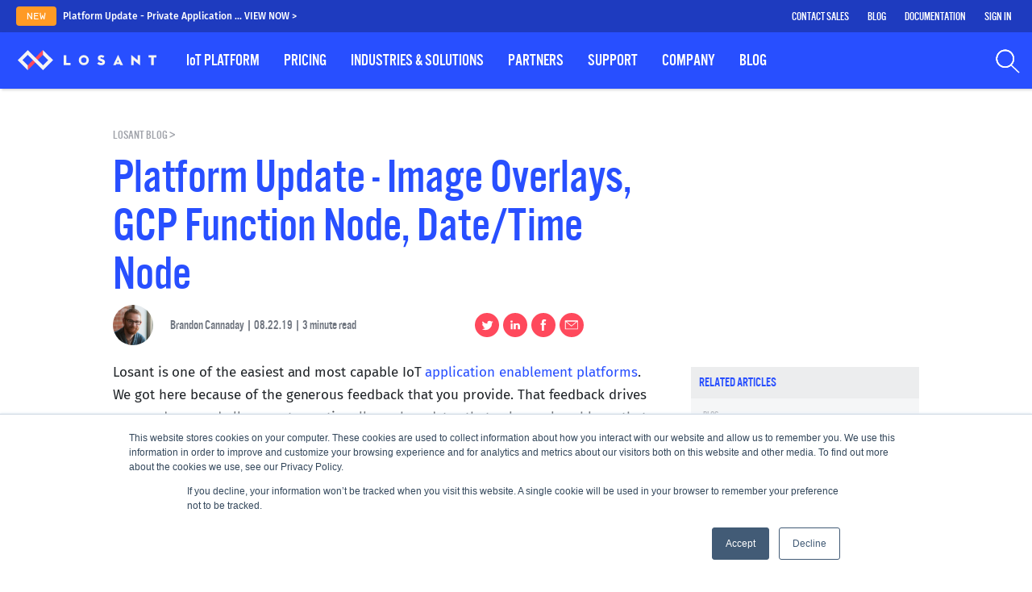

--- FILE ---
content_type: text/html; charset=UTF-8
request_url: https://www.losant.com/blog/platform-update-image-overlays-gcp-function-node-date-time-node
body_size: 13496
content:
<!doctype html><html lang="en"><head>
   <meta name="viewport" content="width=device-width, initial-scale=1">

    <script src="/hs/hsstatic/jquery-libs/static-1.4/jquery/jquery-1.11.2.js"></script>
<script>hsjQuery = window['jQuery'];</script>
    <meta property="og:description" content="Today's platform update adds the new Image Overlay Block, the new GCP: Function Node, the new Date/Time Node and many more. Continue reading to learn more.">
    <meta property="og:title" content="Platform Update - Image Overlays, GCP Function Node, Date/Time Node">
    <meta name="twitter:description" content="Today's platform update adds the new Image Overlay Block, the new GCP: Function Node, the new Date/Time Node and many more. Continue reading to learn more.">
    <meta name="twitter:title" content="Platform Update - Image Overlays, GCP Function Node, Date/Time Node">

    

    

    <style>
a.cta_button{-moz-box-sizing:content-box !important;-webkit-box-sizing:content-box !important;box-sizing:content-box !important;vertical-align:middle}.hs-breadcrumb-menu{list-style-type:none;margin:0px 0px 0px 0px;padding:0px 0px 0px 0px}.hs-breadcrumb-menu-item{float:left;padding:10px 0px 10px 10px}.hs-breadcrumb-menu-divider:before{content:'›';padding-left:10px}.hs-featured-image-link{border:0}.hs-featured-image{float:right;margin:0 0 20px 20px;max-width:50%}@media (max-width: 568px){.hs-featured-image{float:none;margin:0;width:100%;max-width:100%}}.hs-screen-reader-text{clip:rect(1px, 1px, 1px, 1px);height:1px;overflow:hidden;position:absolute !important;width:1px}
</style>


    <script type="application/ld+json">
{
  "mainEntityOfPage" : {
    "@type" : "WebPage",
    "@id" : "https://www.losant.com/blog/platform-update-image-overlays-gcp-function-node-date-time-node"
  },
  "author" : {
    "name" : "Brandon Cannaday",
    "url" : "https://www.losant.com/blog/author/brandon-cannaday",
    "@type" : "Person"
  },
  "headline" : "Platform Update - Image Overlays, GCP Function Node, Date/Time Node",
  "datePublished" : "2019-08-22T21:46:15.000Z",
  "dateModified" : "2020-01-16T21:12:12.176Z",
  "publisher" : {
    "name" : "Losant IoT, Inc.",
    "logo" : {
      "url" : "https://www.losant.com/hubfs/losant-appIcon-circle-1.png",
      "@type" : "ImageObject"
    },
    "@type" : "Organization"
  },
  "@context" : "https://schema.org",
  "@type" : "BlogPosting",
  "image" : [ "https://www.losant.com/hubfs/Blog/platform-updates/platformUpdate-Twitter.jpg" ]
}
</script>



    
<!--  Added by GoogleAnalytics4 integration -->
<script>
var _hsp = window._hsp = window._hsp || [];
window.dataLayer = window.dataLayer || [];
function gtag(){dataLayer.push(arguments);}

var useGoogleConsentModeV2 = true;
var waitForUpdateMillis = 1000;


if (!window._hsGoogleConsentRunOnce) {
  window._hsGoogleConsentRunOnce = true;

  gtag('consent', 'default', {
    'ad_storage': 'denied',
    'analytics_storage': 'denied',
    'ad_user_data': 'denied',
    'ad_personalization': 'denied',
    'wait_for_update': waitForUpdateMillis
  });

  if (useGoogleConsentModeV2) {
    _hsp.push(['useGoogleConsentModeV2'])
  } else {
    _hsp.push(['addPrivacyConsentListener', function(consent){
      var hasAnalyticsConsent = consent && (consent.allowed || (consent.categories && consent.categories.analytics));
      var hasAdsConsent = consent && (consent.allowed || (consent.categories && consent.categories.advertisement));

      gtag('consent', 'update', {
        'ad_storage': hasAdsConsent ? 'granted' : 'denied',
        'analytics_storage': hasAnalyticsConsent ? 'granted' : 'denied',
        'ad_user_data': hasAdsConsent ? 'granted' : 'denied',
        'ad_personalization': hasAdsConsent ? 'granted' : 'denied'
      });
    }]);
  }
}

gtag('js', new Date());
gtag('set', 'developer_id.dZTQ1Zm', true);
gtag('config', 'G-VRM5CF1R1P');
</script>
<script async src="https://www.googletagmanager.com/gtag/js?id=G-VRM5CF1R1P"></script>

<!-- /Added by GoogleAnalytics4 integration -->

<!--  Added by GoogleTagManager integration -->
<script>
var _hsp = window._hsp = window._hsp || [];
window.dataLayer = window.dataLayer || [];
function gtag(){dataLayer.push(arguments);}

var useGoogleConsentModeV2 = true;
var waitForUpdateMillis = 1000;



var hsLoadGtm = function loadGtm() {
    if(window._hsGtmLoadOnce) {
      return;
    }

    if (useGoogleConsentModeV2) {

      gtag('set','developer_id.dZTQ1Zm',true);

      gtag('consent', 'default', {
      'ad_storage': 'denied',
      'analytics_storage': 'denied',
      'ad_user_data': 'denied',
      'ad_personalization': 'denied',
      'wait_for_update': waitForUpdateMillis
      });

      _hsp.push(['useGoogleConsentModeV2'])
    }

    (function(w,d,s,l,i){w[l]=w[l]||[];w[l].push({'gtm.start':
    new Date().getTime(),event:'gtm.js'});var f=d.getElementsByTagName(s)[0],
    j=d.createElement(s),dl=l!='dataLayer'?'&l='+l:'';j.async=true;j.src=
    'https://www.googletagmanager.com/gtm.js?id='+i+dl;f.parentNode.insertBefore(j,f);
    })(window,document,'script','dataLayer','GTM-TZ5B76C');

    window._hsGtmLoadOnce = true;
};

_hsp.push(['addPrivacyConsentListener', function(consent){
  if(consent.allowed || (consent.categories && consent.categories.analytics)){
    hsLoadGtm();
  }
}]);

</script>

<!-- /Added by GoogleTagManager integration -->



<link rel="amphtml" href="https://www.losant.com/blog/platform-update-image-overlays-gcp-function-node-date-time-node?hs_amp=true">

<meta property="og:image" content="https://www.losant.com/hubfs/Blog/platform-updates/platformUpdate-Twitter.jpg">
<meta property="og:image:width" content="2048">
<meta property="og:image:height" content="1024">
<meta property="og:image:alt" content="Losant Platform Update Icon">
<meta name="twitter:image" content="https://www.losant.com/hubfs/Blog/platform-updates/platformUpdate-Twitter.jpg">
<meta name="twitter:image:alt" content="Losant Platform Update Icon">

<meta property="og:url" content="https://www.losant.com/blog/platform-update-image-overlays-gcp-function-node-date-time-node">
<meta name="twitter:card" content="summary_large_image">
<meta name="twitter:creator" content="@BadCanyon">

<link rel="canonical" href="https://www.losant.com/blog/platform-update-image-overlays-gcp-function-node-date-time-node">

<meta property="og:type" content="article">
<link rel="alternate" type="application/rss+xml" href="https://www.losant.com/blog/rss.xml">
<meta name="twitter:domain" content="www.losant.com">
<meta name="twitter:site" content="@LosantHQ">
<script src="//platform.linkedin.com/in.js" type="text/javascript">
    lang: en_US
</script>

<meta http-equiv="content-language" content="en-us">






  <meta charset="utf-8">
  <title>Platform Update - Image Overlays, GCP Function Node, Date/Time Node</title>
  <meta name="description" content="Today's platform update adds the new Image Overlay Block, the new GCP: Function Node, the new Date/Time Node and many more. Continue reading to learn more.">
    <meta name="generator" content="HubSpot"></head><body>
<!--  Added by GoogleTagManager integration -->
<noscript><iframe src="https://www.googletagmanager.com/ns.html?id=GTM-TZ5B76C" height="0" width="0" style="display:none;visibility:hidden"></iframe></noscript>

<!-- /Added by GoogleTagManager integration -->
<div id="hs_cos_wrapper_module_1618606541041233" class="hs_cos_wrapper hs_cos_wrapper_widget hs_cos_wrapper_type_module" style="" data-hs-cos-general-type="widget" data-hs-cos-type="module"><script src="https://ajax.googleapis.com/ajax/libs/jquery/3.6.0/jquery.min.js"></script>
<link rel="stylesheet" href="https://cdn.jsdelivr.net/npm/bootstrap@4.1.3/dist/css/bootstrap.min.css" integrity="sha384-MCw98/SFnGE8fJT3GXwEOngsV7Zt27NXFoaoApmYm81iuXoPkFOJwJ8ERdknLPMO" crossorigin="anonymous">
<script src="https://cdn.jsdelivr.net/npm/bootstrap@4.1.3/dist/js/bootstrap.min.js" integrity="sha384-ChfqqxuZUCnJSK3+MXmPNIyE6ZbWh2IMqE241rYiqJxyMiZ6OW/JmZQ5stwEULTy" crossorigin="anonymous"></script>
<script src="https://cdn.jsdelivr.net/npm/js-cookie@3.0.1/dist/js.cookie.min.js"></script>
<script src="https://cdn.jsdelivr.net/npm/popper.js@1.14.3/dist/umd/popper.min.js" integrity="sha384-ZMP7rVo3mIykV+2+9J3UJ46jBk0WLaUAdn689aCwoqbBJiSnjAK/l8WvCWPIPm49" crossorigin="anonymous"></script>
<link rel="stylesheet" href="https://cdn.jsdelivr.net/npm/bootstrap-select@1.14.0-beta2/dist/css/bootstrap-select.min.css">
<script src="https://cdn.jsdelivr.net/npm/bootstrap-select@1.14.0-beta2/dist/js/bootstrap-select.min.js"></script>
<link rel="apple-touch-icon" sizes="180x180" href="/hubfs/Website/Favicons/apple-touch-icon.png">
<link rel="apple-touch-icon" type="image/png" sizes="120x120" href="/hubfs/Website/Favicons/apple-icon-120x120.png">
<link rel="apple-touch-icon" type="image/png" sizes="76x76" href="/hubfs/Website/Favicons/apple-icon-76x76.png">
<link rel="apple-touch-icon" type="image/png" sizes="152x152" href="/hubfs/Website/Favicons/apple-icon-152x152.png">
<link rel="mask-icon" href="/hubfs/Website/Favicons/safari-pinned-tab.svg" color="#284FFF">
<link rel="shortcut icon" href="https://www.losant.com/hubfs/Website/Favicons/apple-touch-icon.png">
<meta name="msapplication-TileColor" content="#284FFF">
<meta name="msapplication-config" content="/hubfs/Website/Favicons/browserconfig.xml">
<meta name="theme-color" content="#284FFF">
<script src="https://cdn.jsdelivr.net/npm/algoliasearch@3/dist/algoliasearchLite.min.js"></script>
<script src="https://cdn.jsdelivr.net/autocomplete.js/0/autocomplete.min.js"></script>
<script id="vtag-ai-js" async src="https://r2.leadsy.ai/tag.js" data-pid="14BpTrTLzthjx6mH2" data-version="062024"></script>
<!--  Clickcease.com tracking-->
<script type="text/javascript">var script = document.createElement('script');
  script.async = true; script.type = 'text/javascript';
  var target = 'https://www.clickcease.com/monitor/stat.js';
  script.src = target;var elem = document.head;elem.appendChild(script);
</script>
<noscript>
  <a href="https://www.clickcease.com" rel="nofollow"><img src="https://monitor.clickcease.com/stats/stats.aspx" alt="ClickCease"></a>
</noscript>
<!--  Clickcease.com tracking-->
<!--  Apollo tracking-->
<script>function initApollo(){var n=Math.random().toString(36).substring(7),o=document.createElement("script");
o.src="https://assets.apollo.io/micro/website-tracker/tracker.iife.js?nocache="+n,o.async=!0,o.defer=!0,
o.onload=function(){window.trackingFunctions.onLoad({appId:"6757cb6ef7cd2802ce2d7662"})},
document.head.appendChild(o)}initApollo();</script>
<!--  Apollo tracking--></div>
  <link rel="stylesheet" href="https://www.losant.com/hubfs/hub_generated/template_assets/1/57267665333/1742552380436/template_site-v4.min.css">
  <header>
  <div class="header fixed-top">
    <div class="update-nav row no-gutters">
      
      
      <div class="col-md-8 col-sm-12 w-100"><a href="https://www.losant.com/blog/platform-update-private-application-files-and-custom-html-block-code-generation"><span class="new">NEW</span><span class="update"> Platform Update - Private Application ... VIEW NOW &gt;</span></a></div>
      <div class="col-md-4 w-100 right-nav">
        <div><a href="/pricing">Contact Sales</a></div>
        <div><a href="/blog">Blog</a></div>
        <div><a href="https://docs.losant.com/" target="_blank">Documentation</a></div>
        <div><a href="https://accounts.losant.com/signin" target="_blank">Sign In</a></div>
      </div>
    </div>
    <div class="main-menu row no-gutters">
      <div class="col-12">
      <div id="hs_cos_wrapper_module_162222045777579" class="hs_cos_wrapper hs_cos_wrapper_widget hs_cos_wrapper_type_module" style="" data-hs-cos-general-type="widget" data-hs-cos-type="module"><nav>
    <ul class="menu">
      <li class="losant-logo"><a href="https://www.losant.com/"><img src="https://www.losant.com/hubfs/Website/Images/losant_logo_horizontal_coolwhite.svg" alt="Losant Logo" height="25"></a></li>
      <li class="item quicklinks">
        <div><a href="/contact-us">Contact Us</a></div>
        <div><a href="/blog">Blog</a></div>
        <div><a href="https://docs.losant.com/">Documentation</a></div>
        <div><a href="https://accounts.losant.com/signin">Sign In</a></div>
      </li>
      <li class="item has-submenu">
        <a class="menu-category" href="/iot-platform" tabindex="0" role="button" aria-expanded="true"><span class="iot">IoT</span> Platform</a>
        <div class="submenu">
          <ul class="firstCol">
            <li class="subheader">Enterprise</li>
            <li class="subitem"><a href="/iot-platform">Platform Overview</a></li>
            <li class="subitem"><a href="/proof-of-concept">Proof of Concept</a></li>
            <li class="subitem"><a href="/cloud-deployment-options">Cloud Deployment</a></li>
            <li class="subitem"><a href="/application-templates">Application Templates</a></li>
            <li class="subitem"><a href="/client-case-studies">Case Studies</a></li>
            <li class="subitem"><a href="/observatory-iot-webinar-series">Observatory Webinars</a></li>
          </ul>
          <ul class="secondCol">
            <li class="subheader">Developers</li>
            <li class="subitem"><a href="/iot-platform/sandbox">Developer Sandbox</a></li>
            <li class="subitem"><a href="https://docs.losant.com/">Documentation</a></li>
            <li class="subitem"><a href="/iot-platform/demos">IoT Platform Demos</a></li>
            <li class="subitem"><a href="/university">Losant University</a></li>
            <li class="subitem"><a href="/deeper-dive-webinar-series">Deeper Dive Webinars</a></li>
          </ul>
        </div>
      </li>
      <li class="item"><a href="/pricing">Pricing</a></li>
      <li class="item has-submenu">
        <a class="menu-category" tabindex="0" role="button" aria-expanded="true">Industries &amp; Solutions</a>
        <div class="submenu">
          <ul class="firstCol">
            <li class="subheader">Industries</li>
            <li class="subitem"><a href="/industrial-iot">Industrial IoT</a></li>
            <li class="subitem"><a href="/iot-for-oems">OEMs</a></li>
            <li class="subitem"><a href="/telecommunications">Telecom</a></li>
          </ul>
          <ul class="secondCol">
            <li class="subheader">Solutions</li>
            <li class="subitem"><a href="/solutions/asset-tracking">Asset Tracking</a></li>
            <li class="subitem"><a href="/solutions/condition-based-maintenance">Condition-Based Maintenance</a></li>
            <li class="subitem"><a href="/solutions/esg">Environmental, Social, and Governance</a></li>
            <li class="subitem"><a href="/solutions/industrial-equipment-monitoring">Industrial Equipment Monitoring</a></li>
            <li class="subitem"><a href="/industries/smart-environment">Smart Environment</a></li>
          </ul>
        </div>
      </li>
      <li class="item has-submenu">
        <a class="menu-category" tabindex="0" role="button" aria-expanded="true">Partners</a>
        <div class="submenu">
          <ul class="firstCol">
            <li class="subheader">Partner Ecosystem</li>
            <li class="subitem"><a href="/partner-ecosystem">Ecosystem Overview</a></li>
            <li class="subitem"><a href="/partners-service">Service Partners</a></li>
            <li class="subitem"><a href="/partners-technology">Technology Partners</a></li>
          </ul>
          <ul class="secondCol">
            <li class="subheader">Prospective Partners</li>
            <li class="subitem"><a href="/become-a-losant-partner">Become A Partner</a></li>
          </ul>
        </div>
      </li>
      <li class="item has-submenu">
        <a class="menu-category" tabindex="0" role="button" aria-expanded="true">Support</a>
        <div class="submenu">
          <ul class="oneCol">
            <li class="subitem"><a href="https://forums.losant.com/">Forums</a></li>
            <li class="subitem"><a href="https://docs.losant.com/">Documentation</a></li>
            <li class="subitem"><a href="/blog/topic/tutorial#listing">Tutorials</a></li>
            <li class="subitem"><a href="/university">Losant University</a></li>
            <li class="subitem"><a href="/deeper-dive-webinar-series">Deeper Dive Webinars</a></li>
          </ul>
         </div>
      </li>
      <li class="item has-submenu">
        <a class="menu-category" tabindex="0" role="button" aria-expanded="true">Company</a>
        <div class="submenu">
          <ul class="oneCol">
            <li class="subitem"><a href="/contact-us">Contact Us</a></li>
            <li class="subitem"><a href="https://accounts.losant.com/create-account">Create An Account</a></li>
            <li class="subitem"><a href="/about-us">About Us</a></li>
            <li class="subitem"><a href="/news">News</a></li>
            <li class="subitem"><a href="/events">Events</a></li>
            <li class="subitem"><a href="/careers">Careers</a></li>
          </ul>
        </div>
      </li>
      <li class="item"><a href="/blog">Blog</a></li>
      <li class="item space"></li>
      <li class="item search-section" tabindex="0"><label class="search">
            <svg xmlns="http://www.w3.org/2000/svg" class="search-icon" id="Layer_1" data-name="Layer 1" viewbox="0 0 1080 1080"><path class="cls-1 search-icon" style="fill:#FFF;" d="M421.1,828.84c-223,0-404.43-181.42-404.43-404.42S198.1,20,421.1,20,825.51,201.42,825.51,424.42,644.1,828.84,421.1,828.84Zm0-752.34C229.25,76.5,73.17,232.57,73.17,424.42S229.25,772.34,421.1,772.34,769,616.26,769,424.42,612.94,76.5,421.1,76.5Z" /><rect class="cls-1" x="832.51" y="620.47" width="56.49" height="504.87" transform="translate(-364.91 897.65) rotate(-46.56)" /><path class="cls-1" d="M421.1,828.84c-223,0-404.43-181.42-404.43-404.42S198.1,20,421.1,20,825.51,201.42,825.51,424.42,644.1,828.84,421.1,828.84Zm0-752.34C229.25,76.5,73.17,232.57,73.17,424.42S229.25,772.34,421.1,772.34,769,616.26,769,424.42,612.94,76.5,421.1,76.5Z" /><path class="cls-1" d="M421.1,828.84c-223,0-404.43-181.42-404.43-404.42S198.1,20,421.1,20,825.51,201.42,825.51,424.42,644.1,828.84,421.1,828.84Zm0-752.34C229.25,76.5,73.17,232.57,73.17,424.42S229.25,772.34,421.1,772.34,769,616.26,769,424.42,612.94,76.5,421.1,76.5Z" /></svg>
          </label></li>
      <li class="toggle"><svg height="20" viewbox="0 0 8 8" width="20" xmlns="http://www.w3.org/2000/svg" fill="#FFF"><path d="m0 0v1h8v-1zm0 2.97v1h8v-1zm0 3v1h8v-1z" transform="translate(0 1)"></path></svg></li>
    </ul>
</nav></div>
      </div>
    </div>
    <div class="aa-input-container" id="aa-input-container" style="display: none">
      <div class="outer-layer">
        <label class="search">
          <svg xmlns="http://www.w3.org/2000/svg" class="search-icon" id="Layer_1" data-name="Layer 1" viewbox="0 0 1080 1080"><path class="cls-1 search-icon" style="fill:#A0A3AA;" d="M421.1,828.84c-223,0-404.43-181.42-404.43-404.42S198.1,20,421.1,20,825.51,201.42,825.51,424.42,644.1,828.84,421.1,828.84Zm0-752.34C229.25,76.5,73.17,232.57,73.17,424.42S229.25,772.34,421.1,772.34,769,616.26,769,424.42,612.94,76.5,421.1,76.5Z" /><rect class="cls-1" x="832.51" y="620.47" width="56.49" height="504.87" transform="translate(-364.91 897.65) rotate(-46.56)" /><path class="cls-1" d="M421.1,828.84c-223,0-404.43-181.42-404.43-404.42S198.1,20,421.1,20,825.51,201.42,825.51,424.42,644.1,828.84,421.1,828.84Zm0-752.34C229.25,76.5,73.17,232.57,73.17,424.42S229.25,772.34,421.1,772.34,769,616.26,769,424.42,612.94,76.5,421.1,76.5Z" /><path class="cls-1" d="M421.1,828.84c-223,0-404.43-181.42-404.43-404.42S198.1,20,421.1,20,825.51,201.42,825.51,424.42,644.1,828.84,421.1,828.84Zm0-752.34C229.25,76.5,73.17,232.57,73.17,424.42S229.25,772.34,421.1,772.34,769,616.26,769,424.42,612.94,76.5,421.1,76.5Z" /></svg>
        </label>
        <input type="search" id="univ-search-input-desktop" class="univ-search-input" placeholder="SEARCH" name="search" autocomplete="on">
      </div>
      <div class="drawer" id="drawer"></div>
    </div>
  </div>
</header>
<script src="https://www.losant.com/hubfs/hub_generated/template_assets/1/45461988703/1742552397110/template_site-search.min.js"></script>
<script>
  $(".search").click(function() {
    var container = document.getElementById('aa-input-container');
    if ( $(".aa-input-container").is(':visible') ){
      container.hide();
      $(".search-icon").css({'display': 'flex'});
    }
    else {
      $(".aa-input-container").show();
      $(".univ-search-input").focus();
    }
	 });
  function openDrawer(){
    var go = $('.univ-search-input').val();
    if(go.length <= 2){
      document.getElementById("drawer").style.display = 'block';
    }
  }
  $(function(){
    $('.univ-search-input').keyup( openDrawer );
    openDrawer();
  });
 
  $(document).mouseup(function(e) {
    var container = $(".aa-input-container");
    if (!container.is(e.target) && container.has(e.target).length === 0 && container.is(':visible')) 
    {
      container.hide();
      $(".search-icon").css({'display': 'flex'});
    }
    });
</script>
  <!-- END STANDARD HEADER INCLUDES -->
  <!-- SCHEMA -->
  <script type="application/ld+json">
    { "@context": "http://schema.org",
     "@type": "BlogPosting",
     "headline": "Platform Update - Image Overlays, GCP Function Node, Date/Time Node",
     "image": "https://cdn2.hubspot.net/hub/742943/hubfs/Blog/platform-updates/platformUpdate-Twitter.jpg?width=1000&name=platformUpdate-Twitter.jpg",
     "genre": "Platform Update",
     "keywords": "Platform Update,",
     "wordcount": "817",
     "url": "https://www.losant.com/blog/platform-update-image-overlays-gcp-function-node-date-time-node",
     "datePublished": "2019-08-22",
     "dateCreated": "2019-08-16",
     "dateModified": "2020-01-16",
     "publisher": {
       "@type": "Organization",
       "name": "Losant IoT",
       "logo": {
        "@type": "imageObject",
        "url": "https://www.losant.com/hubfs/healthy/losant_logo_stack.png"
       }
     },
     "description": "Today's platform update adds the new Image Overlay Block, the new GCP: Function Node, the new Date/Time Node and many more. Continue reading to learn more.",
       "author": {
        "@type": "Person",
        "name": "Brandon Cannaday"
      }
     }
    </script>
  
  
  <main>
    <div class="blog-post-container hide-for-search row no-gutters">
      <div class="col-md-8 col-sm-12">
        <div class="breadcrumbs"><a href="https://www.losant.com/blog">Losant Blog &gt; </a></div>
        <h1><span id="hs_cos_wrapper_name" class="hs_cos_wrapper hs_cos_wrapper_meta_field hs_cos_wrapper_type_text" style="" data-hs-cos-general-type="meta_field" data-hs-cos-type="text">Platform Update - Image Overlays, GCP Function Node, Date/Time Node</span></h1>
        <div class="row no-gutters align-items-center post-details">
          <div class="col-1">
            <img alt="Brandon Cannaday" src="https://www.losant.com/hubfs/Blog/zAuthor_photos/brandon-1.jpg" class="author-photo"></div>
          <div class="col-7">
            <span class="author-name">Brandon Cannaday | </span><span class="post-date">08.22.19 | </span><span class="read-time">3 minute read</span>
          </div>
          <div class="col-sm-4 col-xs-12 d-flex share">
            <a class="twitter" href="http://twitter.com/intent/tweet?text=Platform%20Update%20-%20Image%20Overlays,%20GCP%20Function%20Node,%20Date/Time%20Node&amp;url=https://www.losant.com/blog/platform-update-image-overlays-gcp-function-node-date-time-node&amp;via=losanthq" target="_blank" title="Tweet Platform Update - Image Overlays, GCP Function Node, Date/Time Node">
              <svg xmlns="http://www.w3.org/2000/svg" viewbox="0 0 30.137 30.137" class="twitter-icon social-media-icon"><defs><style>.a{fill:#ff495c;}.b{fill:#fff;}</style></defs><g transform="translate(0 0)"><ellipse class="a" cx="15.069" cy="15.069" rx="15.069" ry="15.069" /><path class="b" d="M14.164,1.347a5.943,5.943,0,0,1-1.646.449A2.933,2.933,0,0,0,13.79.224,5.613,5.613,0,0,1,11.92.9,3,3,0,0,0,9.825,0,2.921,2.921,0,0,0,6.908,2.918a2.071,2.071,0,0,0,.075.673A8.257,8.257,0,0,1,1,.524a3.405,3.405,0,0,0-.374,1.5A2.974,2.974,0,0,0,1.9,4.414,3.048,3.048,0,0,1,.549,4.04h0A2.829,2.829,0,0,0,2.868,6.882a2.545,2.545,0,0,1-.748.075A1.109,1.109,0,0,1,1.6,6.882,2.873,2.873,0,0,0,4.364,8.977,5.981,5.981,0,0,1,.773,10.249,2.071,2.071,0,0,1,.1,10.174a8.282,8.282,0,0,0,4.489,1.272,8.077,8.077,0,0,0,8.154-8.229V2.843a4.534,4.534,0,0,0,1.421-1.5" transform="translate(8.548 9.853)" /></g></svg>
            </a>
            <a class="linkedin" href="https://www.linkedin.com/shareArticle?mini=true&amp;url=https://www.losant.com/blog/platform-update-image-overlays-gcp-function-node-date-time-node&amp;title=Platform%20Update%20-%20Image%20Overlays,%20GCP%20Function%20Node,%20Date/Time%20Node&amp;summary=Today's%20platform%20update%20adds%20the%20new%20Image%20Overlay%20Block,%20the%20new%20GCP:%20Function%20Node,%20the%20new%20Date/Time%20Node%20and%20many%20more.%20Continue%20reading%20to%20learn%20more." target="_blank" title="Share Platform Update - Image Overlays, GCP Function Node, Date/Time Node on LinkedIn">
              <svg xmlns="http://www.w3.org/2000/svg" viewbox="0 0 30.137 30.137" class="linked-in-icon social-media-icon"><defs><style>.a{fill:#ff495c;}.b{fill:#fff;}</style></defs><g transform="translate(0 0)"><ellipse class="a" cx="15.069" cy="15.069" rx="15.069" ry="15.069" /><path class="b" d="M2.647,10.965H.315V3.529H2.647ZM1.386,2.584h0A1.3,1.3,0,0,1,0,1.323,1.327,1.327,0,0,1,1.449,0,1.261,1.261,0,0,1,2.836,1.26,1.327,1.327,0,0,1,1.386,2.584ZM11.91,10.965H9.263V7.121c0-1.008-.441-1.7-1.323-1.7A1.329,1.329,0,0,0,6.68,6.3a1.943,1.943,0,0,0-.063.63v4.033H4.033s.063-6.806,0-7.436H6.617v1.2a2.4,2.4,0,0,1,2.332-1.26c1.638,0,2.962,1.071,2.962,3.4Z" transform="translate(9.114 9.43)" /></g></svg>
            </a>
            <a class="facebook" href="http://facebook.com/sharer/sharer.php?u=https://www.losant.com/blog/platform-update-image-overlays-gcp-function-node-date-time-node" target="_blank" title="Share Platform Update - Image Overlays, GCP Function Node, Date/Time Node">
              <svg xmlns="http://www.w3.org/2000/svg" viewbox="0 0 30.137 30.137" class="facebook-icon social-media-icon"><defs><style>.a{fill:#ff495c;}.b{fill:#fff;}</style></defs><g transform="translate(0 0)"><ellipse class="a" cx="15.069" cy="15.069" rx="15.069" ry="15.069" /><path class="b" d="M0,4.688H1.488V3.274a3.781,3.781,0,0,1,.446-2.158A2.463,2.463,0,0,1,4.167,0a7.882,7.882,0,0,1,2.6.3L6.4,2.456a5.631,5.631,0,0,0-1.191-.149c-.6,0-1.042.223-1.042.744V4.688H6.474L6.325,6.772H4.167v7.293H1.488V6.772H0Z" transform="translate(11.653 8.037)" /></g></svg>
            </a>
            <a class="email" href="mailto:?subject=Platform%20Update%20-%20Image%20Overlays,%20GCP%20Function%20Node,%20Date/Time%20Node&amp;body=Check%20out%20this%20article%20on%20Losant%20Blog:%20https://www.losant.com/blog/platform-update-image-overlays-gcp-function-node-date-time-node" target="_blank" title="Email Platform Update - Image Overlays, GCP Function Node, Date/Time Node">
              <svg xmlns="http://www.w3.org/2000/svg" viewbox="0 0 40.732 40.733" class="email-icon social-media-icon"><defs><style>.a{fill:#ff495c;}.b{fill:#fff;}</style></defs><g transform="translate(0 -154.784)"><circle class="a" cx="20.366" cy="20.366" r="20.366" transform="translate(0 154.784)" /><g transform="translate(9.233 167.818)"><path class="b" d="M21.682,14.548H0V0H21.682ZM1.153,13.4H20.529V1.153H1.153Z" transform="translate(0.006)" /><path class="b" d="M10.829,9.657a.6.6,0,0,1-.374-.125L.206,1.028A.578.578,0,0,1,.019.374.615.615,0,0,1,.58,0H21.109a.615.615,0,0,1,.561.374.592.592,0,0,1-.187.654L11.2,9.533A.544.544,0,0,1,10.829,9.657ZM2.2,1.153l8.66,7.165,8.66-7.165H2.2Z" transform="translate(0.018)" /></g></g></svg>
            </a>
          </div>
        </div>
        <span id="hs_cos_wrapper_post_preview" class="hs_cos_wrapper hs_cos_wrapper_widget hs_cos_wrapper_type_rich_text" style="" data-hs-cos-general-type="widget" data-hs-cos-type="rich_text"></span>
        
        
        
        <div class="row no-gutters">
          <div class="col-md-12">
            <div class="blog-post-body">
              <span id="hs_cos_wrapper_post_body" class="hs_cos_wrapper hs_cos_wrapper_meta_field hs_cos_wrapper_type_rich_text" style="" data-hs-cos-general-type="meta_field" data-hs-cos-type="rich_text"><p>Losant is one of the easiest and most capable IoT <a href="/blog/why-adopt-an-iot-application-enablement-platform" rel="noopener" target="_blank">application enablement platforms</a>. We got here because of the generous feedback that you provide. That feedback drives our roadmap and allows us to continually push updates that solve real problems that you face every day when using Losant to build enterprise IoT solutions. Today's update includes many features that came directly from you, including the new <a href="http://docs.losant.com/dashboards/image-overlay/" rel="noopener" target="_blank">Image Overlay Block</a>, the <a href="http://docs.losant.com/workflows/data/google-function/" rel="noopener" target="_blank">GCP: Function Node</a>, the <a href="http://docs.losant.com/workflows/logic/date-time/" rel="noopener" target="_blank">Date/Time Node</a>, and many others.</p>
<!--more-->
<div class="video-content-container">
<div class="videoWrapper">
<div class="hs-responsive-embed-wrapper" style="width: 100%; height: auto; position: relative; overflow: hidden; min-width: 320px; display: block; margin-left: auto; margin-right: auto; margin: 0px auto;">
<div style="position: relative; overflow: hidden; max-width: 100%; padding-bottom: 56.07%; margin: 0;"><iframe class="hs-responsive-embed-target-iframe hs-fullwidth-embed" style="position: absolute; top: 0; left: 0; width: 100%; height: 100%;" xml="lang" src="//www.youtube.com/embed/m5e_uSwJoTA" width="560" height="314" allowfullscreen data-service="youtube"></iframe></div>
</div>
</div>
</div>
<h2>Image Overlay Block</h2>
<p>The new <a href="http://docs.losant.com/dashboards/image-overlay/" rel="noopener" target="_blank">Image Overlay Block</a> adds a powerful new data visualization option for your IoT dashboards. This block mimics some of the capability you'll find in <a href="https://en.wikipedia.org/wiki/SCADA" rel="noopener" target="_blank">SCADA</a> or industrial HMI systems. You can upload an image of your environment or equipment and then drag various overlays on top of the image to help visualize and communicate your device's data.</p>
<p><img src="https://www.losant.com/hs-fs/hubfs/Blog/platform-updates/20190816/example-image-overlay.png?width=640&amp;name=example-image-overlay.png" alt="Losant Image Overlay Block" style="width: 640px; display: block; margin: 0px auto; border: 1px solid #ccc;" width="640" srcset="https://www.losant.com/hs-fs/hubfs/Blog/platform-updates/20190816/example-image-overlay.png?width=320&amp;name=example-image-overlay.png 320w, https://www.losant.com/hs-fs/hubfs/Blog/platform-updates/20190816/example-image-overlay.png?width=640&amp;name=example-image-overlay.png 640w, https://www.losant.com/hs-fs/hubfs/Blog/platform-updates/20190816/example-image-overlay.png?width=960&amp;name=example-image-overlay.png 960w, https://www.losant.com/hs-fs/hubfs/Blog/platform-updates/20190816/example-image-overlay.png?width=1280&amp;name=example-image-overlay.png 1280w, https://www.losant.com/hs-fs/hubfs/Blog/platform-updates/20190816/example-image-overlay.png?width=1600&amp;name=example-image-overlay.png 1600w, https://www.losant.com/hs-fs/hubfs/Blog/platform-updates/20190816/example-image-overlay.png?width=1920&amp;name=example-image-overlay.png 1920w" sizes="(max-width: 640px) 100vw, 640px"></p>
<p>The available overlays include indicator icons, bar gauges, attribute values, text labels, and custom images. Each overlay supports any number of custom <a href="http://docs.losant.com/dashboards/image-overlay/#overlay-conditions" rel="noopener" target="_blank">conditions</a> that allow you to change certain visual characteristics, like color, based on data thresholds.</p>
<p><img src="https://www.losant.com/hs-fs/hubfs/Blog/platform-updates/20190816/overlay-conditions.png?width=640&amp;name=overlay-conditions.png" alt="Losant Image Overlay Bar Conditions" style="width: 640px; display: block; margin: 0px auto; border: 1px solid #ccc;" width="640" srcset="https://www.losant.com/hs-fs/hubfs/Blog/platform-updates/20190816/overlay-conditions.png?width=320&amp;name=overlay-conditions.png 320w, https://www.losant.com/hs-fs/hubfs/Blog/platform-updates/20190816/overlay-conditions.png?width=640&amp;name=overlay-conditions.png 640w, https://www.losant.com/hs-fs/hubfs/Blog/platform-updates/20190816/overlay-conditions.png?width=960&amp;name=overlay-conditions.png 960w, https://www.losant.com/hs-fs/hubfs/Blog/platform-updates/20190816/overlay-conditions.png?width=1280&amp;name=overlay-conditions.png 1280w, https://www.losant.com/hs-fs/hubfs/Blog/platform-updates/20190816/overlay-conditions.png?width=1600&amp;name=overlay-conditions.png 1600w, https://www.losant.com/hs-fs/hubfs/Blog/platform-updates/20190816/overlay-conditions.png?width=1920&amp;name=overlay-conditions.png 1920w" sizes="(max-width: 640px) 100vw, 640px"></p>
<p>Configuring the Image Overlay block is divided into two sections: <a href="http://docs.losant.com/dashboards/image-overlay/#queries" rel="noopener" target="_blank">Queries</a> and <a href="http://docs.losant.com/dashboards/image-overlay/#overlays" rel="noopener" target="_blank">Overlays</a>. Queries define what data you'd like to display and overlays control how you'd like to display it. This separation allows overlays to combine and display data from multiple queries simultaneously.</p>
<h2>GCP: Function Node</h2>
<p>From the surface, Losant and the major cloud vendors like AWS, Azure, and Google Cloud look like competitors, but in reality, the exact opposite is true. Losant's focused application enablement platform, combined with the large catalog of services provided by cloud vendors, offer an exceptional foundation for your IoT architecture.</p>
<p>With today's introduction of the <a href="http://docs.losant.com/workflows/data/google-function/" rel="noopener" target="_blank">GCP: Function Node</a>, Losant's Visual Workflow Engine is increasingly one of the best tools to orchestrate the disparate collection of cloud vendor services in order to reduce the engineering overhead required to bring an IoT application to market.</p>
<p>The GCP: Function Node provides an easy way to directly invoke <a href="https://cloud.google.com/functions/" rel="noopener" target="_blank">Google Cloud Functions</a> from your Losant Workflows. This functionality offers a powerful bridge between your Losant application and nearly all other Google Cloud services.</p>
<p><img src="https://www.losant.com/hs-fs/hubfs/Blog/platform-updates/20190816/gcp-function-node.png?width=640&amp;name=gcp-function-node.png" alt="Losant GCP: Function Node" style="width: 640px; display: block; margin: 0px auto; border: 1px solid #ccc;" width="640" srcset="https://www.losant.com/hs-fs/hubfs/Blog/platform-updates/20190816/gcp-function-node.png?width=320&amp;name=gcp-function-node.png 320w, https://www.losant.com/hs-fs/hubfs/Blog/platform-updates/20190816/gcp-function-node.png?width=640&amp;name=gcp-function-node.png 640w, https://www.losant.com/hs-fs/hubfs/Blog/platform-updates/20190816/gcp-function-node.png?width=960&amp;name=gcp-function-node.png 960w, https://www.losant.com/hs-fs/hubfs/Blog/platform-updates/20190816/gcp-function-node.png?width=1280&amp;name=gcp-function-node.png 1280w, https://www.losant.com/hs-fs/hubfs/Blog/platform-updates/20190816/gcp-function-node.png?width=1600&amp;name=gcp-function-node.png 1600w, https://www.losant.com/hs-fs/hubfs/Blog/platform-updates/20190816/gcp-function-node.png?width=1920&amp;name=gcp-function-node.png 1920w" sizes="(max-width: 640px) 100vw, 640px"></p>
<p>The GCP: Function Node joins our other serverless integrations, which include the <a href="https://docs.losant.com/workflows/data/aws-lambda/" rel="noopener" target="_blank">AWS Lambda Node</a> and the <a href="https://docs.losant.com/workflows/data/azure-function/" rel="noopener" target="_blank">Azure: Function Node</a>. If you'd like to learn more about integrating Losant with your preferred cloud vendor, we have a series of tutorials that provide step-by-step instructions.</p>
<ul>
<li><a href="/blog/device-telemetry-data-azure-iot-hub" rel="noopener" target="_blank">How to Send Device Telemetry Data From Azure IoT Hub to Losant</a></li>
<li><a href="/blog/how-to-send-commands-to-azure-iot-hub-devices-using-losant" rel="noopener" target="_blank">How to Send Commands to Azure IoT Hub Devices Using Losant</a></li>
<li><a href="/blog/how-to-send-device-telemetry-data-from-google-iot-core-to-losant" rel="noopener" target="_blank">How to Send Device Telemetry Data From Google Cloud IoT Core to Losant</a></li>
<li><a href="/blog/how-to-send-commands-to-google-cloud-iot-core-devices" rel="noopener" target="_blank">How to Send Commands to Google Cloud IoT Core Devices Using Losant</a></li>
<li><a href="/blog/getting-started-with-aws-iot-and-losant" rel="noopener" target="_blank">Getting Started With AWS IoT and Losant</a></li>
</ul>
<p>If you are utilizing cloud vendor services in conjunction with Losant, you may want to consider dedicated deployments, where Losant can be installed directly into your own cloud vendor account. Please <a href="/contact-us" rel="noopener" target="_blank">contact us</a> to learn more.</p>
<h2>Date/Time Node</h2>
<p>Making it easier to manipulate date objects inside Workflows has been something you've been requesting for quite a while. With today's release of the <a href="http://docs.losant.com/workflows/logic/date-time/" rel="noopener" target="_blank">Date/Time Node</a>, we've made it much easier to parse, manipulate, and extract components from date and time objects. Most of the functionality and syntax is inspired by <a href="https://momentjs.com/docs/" rel="noopener" target="_blank">Moment.js</a>, which is a popular open-source date and time library.</p>
<p><img src="https://www.losant.com/hs-fs/hubfs/Blog/platform-updates/20190816/date-time-node.png?width=640&amp;name=date-time-node.png" alt="Losant Date/Time Node" style="width: 640px; display: block; margin: 0px auto; border: 1px solid #ccc;" width="640" srcset="https://www.losant.com/hs-fs/hubfs/Blog/platform-updates/20190816/date-time-node.png?width=320&amp;name=date-time-node.png 320w, https://www.losant.com/hs-fs/hubfs/Blog/platform-updates/20190816/date-time-node.png?width=640&amp;name=date-time-node.png 640w, https://www.losant.com/hs-fs/hubfs/Blog/platform-updates/20190816/date-time-node.png?width=960&amp;name=date-time-node.png 960w, https://www.losant.com/hs-fs/hubfs/Blog/platform-updates/20190816/date-time-node.png?width=1280&amp;name=date-time-node.png 1280w, https://www.losant.com/hs-fs/hubfs/Blog/platform-updates/20190816/date-time-node.png?width=1600&amp;name=date-time-node.png 1600w, https://www.losant.com/hs-fs/hubfs/Blog/platform-updates/20190816/date-time-node.png?width=1920&amp;name=date-time-node.png 1920w" sizes="(max-width: 640px) 100vw, 640px"></p>
<p>The Date/Time Node works by accepting a date object or a string representing a date from your workflow payload. You can then perform a variety of operations on that date, like adding and subtracting time, formatting it, converting to Unix timestamps, and many more. The result of the operation is then placed back on your payload at your specified path.</p>
<h2>Other Updates</h2>
<ul>
<li>Added the ability to filter devices by name directly on the dashboard when using the <a href="https://docs.losant.com/dashboards/device-list/" rel="noopener" target="_blank">Device List Block</a>.</li>
<li>Dashboard blocks can now be <a href="https://docs.losant.com/dashboards/overview/#clone-an-existing-block" rel="noopener" target="_blank">cloned</a> from one dashboard into another.</li>
<li>Added a <a href="http://docs.losant.com/workflows/data/file-create/" rel="noopener" target="_blank">File: Create Node</a> for application and experience workflows that provides the ability to create or overwrite application <a href="https://docs.losant.com/applications/files/" rel="noopener" target="_blank">Files</a>.</li>
<li><a href="https://docs.losant.com/dashboards/gps-history/" rel="noopener" target="_blank">GPS History</a> and <a href="https://docs.losant.com/dashboards/gps-heatmap/" rel="noopener" target="_blank">GPS Heatmap</a> blocks now use Mapbox as the underlying provider for improved dark theme and satellite imagery.</li>
<li>Added a <a href="http://docs.losant.com/workflows/triggers/on-startup/" rel="noopener" target="_blank">Device: Startup Trigger</a> for Edge Workflows that will trigger whenever the Edge Agent is started.</li>
<li>Updated the <a href="http://docs.losant.com/workflows/triggers/on-connect/" rel="noopener" target="_blank">Device: Connect Trigger</a> and <a href="http://docs.losant.com/workflows/triggers/on-disconnect/" rel="noopener" target="_blank">Device: Disconnect Trigger</a> to support Edge Workflows. These trigger whenever the Edge Agent connects to or disconnects from the Losant Platform's MQTT broker.</li>
<li>Added the <a href="https://github.com/tensorflow/tfjs/tree/master/tfjs-converter" rel="noopener" target="_blank">tfjs-converter</a> library to the <a href="https://docs.losant.com/notebooks/execution/overview/#execution-environment" rel="noopener" target="_blank">Notebooks Execution Environment</a> to support training and converting models that can be directly executed by the <a href="https://docs.losant.com/workflows/data/tensorflow-predict/" rel="noopener" target="_blank">TensorFlow: Predict Node</a> for Edge Workflows.</li>
</ul>
<h2>What's Next?</h2>
<p>With every new release, we really listen to your feedback. By combining your suggestions with our roadmap, we can continue to make the platform easy for you. Let us know what you think in the <a href="https://forums.losant.com" rel="noopener" target="_blank">Losant Forums</a>.</p></span>
            </div>
          </div>
        </div>
        
        <div class="tag-container">
          <h4>Tagged</h4>
          <ul class="d-flex flex-wrap">
            
            <li><a href="https://www.losant.com/blog/topic/platform-update#listing">Platform Update</a></li>
            
          </ul>
        </div>
        
      </div>
      <div class="sidebar-container col-md-4 col-sm-12">
        <div class="blog-sidebar">
          <h4>Related Articles</h4>
            
            
            
            <div class="event">
              <a href="https://www.losant.com/blog/platform-update-ai-code-generation-and-improved-time-series-graphs">
                <div class="location">Blog</div>
                <div class="name">Platform Update - AI Code Generation and Improved Time Series Graphs</div>
              </a>
            </div>
            
            
            
            <div class="event">
              <a href="https://www.losant.com/blog/platform-update-private-application-files-and-custom-html-block-code-generation">
                <div class="location">Blog</div>
                <div class="name">Platform Update - Private Application Files and Custom HTML Block Code Generation</div>
              </a>
            </div>
            
            
            
            <div class="event">
              <a href="https://www.losant.com/blog/platform-update-job-logs-and-updated-documentation">
                <div class="location">Blog</div>
                <div class="name">Platform Update - Job Logs and Updated Documentation</div>
              </a>
            </div>
            
            
            
            <div class="event">
              <a href="https://www.losant.com/blog/platform-update-ai-help-agent-and-application-archiving-to-git-repos">
                <div class="location">Blog</div>
                <div class="name">Platform Update - AI Help Agent and Application Archiving to Git Repos</div>
              </a>
            </div>
            
            
        </div>
        
        <div class="blog-sidebar">
          <h4>Upcoming Events</h4>
          
        </div>
        <div class="blog-sidebar">
          <h4>Helpful Resources</h4>
          
          
          <div class="event">
            <a href="https://docs.losant.com/guides/overview/">
              <div class="location">Docs</div>
              <div class="name">Losant How-to Guides.</div>
            </a>
          </div>
          
          <div class="event">
            <a href="https://docs.losant.com/template-library/overview/">
              <div class="location">Docs</div>
              <div class="name">Improve your usability and speed to market for your applications. Check out the growing Template Library.</div>
            </a>
          </div>
          
          <div class="event">
            <a href="https://www.losant.com/blog/topic/tutorial">
              <div class="location">Blog</div>
              <div class="name">Find some great pro-tips and step-by-step instructions in our tutorials. </div>
            </a>
          </div>
          
        </div>
      </div>
    </div>
  </main>
  <div class="desktop-only">
      <div id="hs_cos_wrapper_module_1623551643118111" class="hs_cos_wrapper hs_cos_wrapper_widget hs_cos_wrapper_type_module" style="" data-hs-cos-general-type="widget" data-hs-cos-type="module"><footer>
  <h2>Realize Your IoT Vision</h2>
    <div class="footer-menus row d-flex">
      <div class="block col-md-2 col-sm-3">
        <div class="category">Losant</div>
        <ul class="submenu">
          <li class="subitem"><a href="/about-us">About Us</a></li>
          <li class="subitem"><a href="/customers">Clients</a></li>
          <li class="subitem"><a href="/news">News</a></li>
          <li class="subitem"><a href="/events">Events</a></li>
          <li class="subitem"><a href="/careers">Careers</a></li>
          <li class="subitem"><a href="/press-and-analyst-resources">Press/Analyst</a></li>
      <!--<li class="subitem hiring"><a href="/careers"><svg xmlns="http://www.w3.org/2000/svg" width="14" height="14" fill="white" class="bi bi-megaphone-fill" viewBox="0 0 16 16">
  <path d="M13 2.5a1.5 1.5 0 0 1 3 0v11a1.5 1.5 0 0 1-3 0v-11zm-1 .724c-2.067.95-4.539 1.481-7 1.656v6.237a25.222 25.222 0 0 1 1.088.085c2.053.204 4.038.668 5.912 1.56V3.224zm-8 7.841V4.934c-.68.027-1.399.043-2.008.053A2.02 2.02 0 0 0 0 7v2c0 1.106.896 1.996 1.994 2.009a68.14 68.14 0 0 1 .496.008 64 64 0 0 1 1.51.048zm1.39 1.081c.285.021.569.047.85.078l.253 1.69a1 1 0 0 1-.983 1.187h-.548a1 1 0 0 1-.916-.599l-1.314-2.48a65.81 65.81 0 0 1 1.692.064c.327.017.65.037.966.06z"/>
</svg>  We're Hiring!</a></li> -->
        </ul>
        </div>
      <div class="block col-md-2 col-sm-3">
        <div class="category">IoT Platform</div>
        <ul class="submenu">
          <li class="subheader">Enterprise</li>
          <li class="subitem"><a href="/iot-platform">Platform Overview</a></li>
          <li class="subitem"><a href="/pricing">Pricing</a></li>
          <li class="subitem"><a href="/proof-of-concept">Proof of Concept</a></li>
          <li class="subitem"><a href="/cloud-deployment-options">Cloud Deployment</a></li>
          <li class="subitem"><a href="/application-templates">Application Templates</a></li>
          <li class="subitem"><a href="/solutions/client-case-studies">Case Studies</a></li>
          <li class="subitem"><a href="/observatory-iot-webinar-series">Observatory Webinars</a></li>
        </ul>
        <ul class="submenu">
          <li class="subheader">Developers</li>
          <li class="subitem"><a href="/iot-platform/sandbox">Developer Sandbox</a></li>
          <li class="subitem"><a href="https://docs.losant.com/">Documentation</a></li>
          <li class="subitem"><a href="/iot-platform/demos">IoT Platform Demos</a></li>
          <li class="subitem"><a href="/university">Losant University</a></li>
          <li class="subitem"><a href="/deeper-dive-webinar-series">Deeper Dive Webinars</a></li>
        </ul>
     </div>
      <div class="block col-md-2 col-sm-3">
        <div class="category">Industries &amp; Solutions</div>
        <ul class="submenu">
          <li class="subheader">Industries</li>
          <li class="subitem"><a href="/industrial-iot">Industrial IoT</a></li>
          <li class="subitem"><a href="/iot-for-oems">OEMs</a></li>
          <li class="subitem"><a href="/telecommunications">Telecom</a></li>
        </ul>
        <ul class="submenu">
          <li class="subheader">Solutions</li>
          <li class="subitem"><a href="/solutions/asset-tracking">Asset Tracking</a></li>
            <li class="subitem"><a href="/solutions/condition-based-maintenance">Condition-Based Maintenance</a></li>
            <li class="subitem"><a href="/solutions/esg">Environmental, Social, and Governance</a></li>
            <li class="subitem"><a href="/solutions/industrial-equipment-monitoring">Industrial Equipment Monitoring</a></li>
            <li class="subitem"><a href="/industries/smart-environment">Smart Environment</a></li>
        </ul>
      </div>
      <div class="block col-md-2 col-sm-3">
        <div class="category">Partners</div>
        <ul class="submenu">
          <li class="subheader">Partner Ecosystem</li>
          <li class="subitem"><a href="/partner-ecosystem">Ecosystem Overview</a></li>
          <li class="subitem"><a href="/partners-service">Service Partners</a></li>
          <li class="subitem"><a href="/partners-technology">Technology Partners</a></li>
        </ul>
        <ul class="submenu">
          <li class="subheader">Prospective Partners</li>
          <li class="subitem"><a href="/become-a-losant-partner">Become A Partner</a></li>
        </ul>
      </div>
      <div class="block col-md-2 col-sm-3">
        <div class="category">Connect</div>
        <ul class="submenu">
          <li class="subitem"><a href="/contact-us">Contact Us</a></li>
            <li class="subitem"><a href="https://accounts.losant.com/create-account">Create An Account</a></li>
          <li class="subitem"><a href="/blog">Blog</a></li>
          <li class="subitem"><a href="https://forums.losant.com/">Forums</a></li>
          <li class="subitem"><a href="/support">Support</a></li>
          <li class="subitem"><a href="/iot-faqs">IoT FAQs</a></li>
          <li class="subitem"><a href="/partner-ecosystem-faqs">Partner FAQs</a></li>
        </ul>
      </div>
    </div>
    <div class="footer-info">
      <img src="https://www.losant.com/hubfs/Website/Images/Icons/svg/Losant-icon-1c.svg" class="logo" alt="Losant Logo">
      <p>Losant is an enterprise IoT platform that makes it easy to build connected solutions that produce real-time results.</p>
      <div class="social-media-links">
        <a href="https://www.linkedin.com/company/losant" target="_blank"><img src="https://www.losant.com/hubfs/Website/Images/Icons/svg/linkedin-social-icon.svg" class="replace-svg social-media-icon" loading="lazy" alt="Losant LinkedIn"></a>
        <a href="https://www.hackster.io/Losant" target="_blank"><img src="https://www.losant.com/hubfs/Website/Images/Icons/svg/Hackster-social-icon.svg" class="replace-svg social-media-icon" loading="lazy" alt="Losant Hackster"></a>
        <a href="https://github.com/Losant" target="_blank"><img src="https://www.losant.com/hubfs/Website/Images/Icons/svg/github-social-icon.svg" class="replace-svg social-media-icon" loading="lazy" alt="Losant Github"></a>
        <a href="https://www.youtube.com/c/LosantHQ" target="_blank"><img src="https://www.losant.com/hubfs/Website/Images/Icons/svg/youtube-social-icon.svg" class="replace-svg social-media-icon" loading="lazy" alt="Losant Youtube"></a>
      </div>
    </div>
  <p>Copyright © <span class="no-transform">Losant IoT, Inc.</span> 2026, All Rights Reserved.</p>
  <p><a href="https://www.losant.com/legal/privacy-policy">Privacy Policy</a> / <a href="//www.losant.com/legal/terms-of-service">Terms of Service</a></p>
</footer>
<script async type="text/javascript"> _linkedin_partner_id = "1905564"; window._linkedin_data_partner_ids = window._linkedin_data_partner_ids || []; window._linkedin_data_partner_ids.push(_linkedin_partner_id); </script><script type="text/javascript"> (function(){var s = document.getElementsByTagName("script")[0]; var b = document.createElement("script"); b.type = "text/javascript";b.async = true; b.src = "https://snap.licdn.com/li.lms-analytics/insight.min.js"; s.parentNode.insertBefore(b, s);})(); </script> <noscript> <img height="1" width="1" style="display:none;" alt="Linkedin" src="https://dc.ads.linkedin.com/collect/?pid=1905564&amp;fmt=gif"> </noscript>
<script async type="text/javascript">
  adroll_adv_id = "AMJQLKCNQRDPFO3BNNIWNX";
  adroll_pix_id = "XIBLXKROUZE2PE3YYBT4NZ";

  (function () {
      var _onload = function(){
          if (document.readyState && !/loaded|complete/.test(document.readyState)){setTimeout(_onload, 10);return}
          if (!window.__adroll_loaded){__adroll_loaded=true;setTimeout(_onload, 50);return}
          var scr = document.createElement("script");
          var host = (("https:" == document.location.protocol) ? "https://s.adroll.com" : "http://a.adroll.com");
          scr.setAttribute('async', 'true');
          scr.type = "text/javascript";
          scr.src = host + "/j/roundtrip.js";
          ((document.getElementsByTagName('head') || [null])[0] ||
              document.getElementsByTagName('script')[0].parentNode).appendChild(scr);
      };
      if (window.addEventListener) {window.addEventListener('load', _onload, false);}
      else {window.attachEvent('onload', _onload)}
  }());
</script></div>
    </div>
    <div class="mobile-view">
      <div id="hs_cos_wrapper_module_167596754088663" class="hs_cos_wrapper hs_cos_wrapper_widget hs_cos_wrapper_type_module" style="" data-hs-cos-general-type="widget" data-hs-cos-type="module"><footer>
  <h2>Realize Your IoT Vision</h2>
  <span class="separator-dash"></span>
    <div class="mobile-footer-menus row d-flex justify-content-center">
      <div class="block col-10">
        <ul class="submenu">
          <li class="subitem"><a href="/iot-platform">Platform Overview</a></li>
          <li class="subitem"><a href="/pricing">Pricing</a></li>
          <li class="subitem"><a href="/blog">Blog</a></li>
          <li class="subitem"><a href="/about-us">About Us</a></li>
          <li class="subitem"><a href="/contact-us">Contact Us</a></li>
          <li class="subitem"><a href="https://accounts.losant.com/create-account">Create An Account</a></li>
        </ul>
       </div>
    </div>
    <div class="footer-info">
      <img src="https://www.losant.com/hubfs/Website/Images/Icons/svg/Losant-icon-1c.svg" class="logo" alt="Losant Logo">
      <p>Losant is an enterprise IoT platform that makes it easy to build connected solutions that produce real-time results.</p>
      <div class="social-media-links">
        <a href="https://www.linkedin.com/company/losant" target="_blank"><img src="https://www.losant.com/hubfs/Website/Images/Icons/svg/linkedin-social-icon.svg" class="replace-svg social-media-icon" loading="lazy" alt="Losant LinkedIn"></a>
        <a href="https://www.hackster.io/Losant" target="_blank"><img src="https://www.losant.com/hubfs/Website/Images/Icons/svg/Hackster-social-icon.svg" class="replace-svg social-media-icon" loading="lazy" alt="Losant Hackster"></a>
        <a href="https://github.com/Losant" target="_blank"><img src="https://www.losant.com/hubfs/Website/Images/Icons/svg/github-social-icon.svg" class="replace-svg social-media-icon" loading="lazy" alt="Losant Github"></a>
        <a href="https://www.youtube.com/c/LosantHQ" target="_blank"><img src="https://www.losant.com/hubfs/Website/Images/Icons/svg/youtube-social-icon.svg" class="replace-svg social-media-icon" loading="lazy" alt="Losant Youtube"></a>
      </div>
    </div>
  <p>Copyright © <span class="no-transform">Losant IoT</span> 2023, All Rights Reserved.</p>
  <p><a href="https://www.losant.com/legal/privacy-policy">Privacy Policy</a> / <a href="//www.losant.com/legal/terms-of-service">Terms of Service</a></p>
</footer>
<script async type="text/javascript"> _linkedin_partner_id = "1905564"; window._linkedin_data_partner_ids = window._linkedin_data_partner_ids || []; window._linkedin_data_partner_ids.push(_linkedin_partner_id); </script><script type="text/javascript"> (function(){var s = document.getElementsByTagName("script")[0]; var b = document.createElement("script"); b.type = "text/javascript";b.async = true; b.src = "https://snap.licdn.com/li.lms-analytics/insight.min.js"; s.parentNode.insertBefore(b, s);})(); </script> <noscript> <img height="1" width="1" style="display:none;" alt="Linkedin" src="https://dc.ads.linkedin.com/collect/?pid=1905564&amp;fmt=gif"> </noscript>
<script async type="text/javascript">
  adroll_adv_id = "AMJQLKCNQRDPFO3BNNIWNX";
  adroll_pix_id = "XIBLXKROUZE2PE3YYBT4NZ";

  (function () {
      var _onload = function(){
          if (document.readyState && !/loaded|complete/.test(document.readyState)){setTimeout(_onload, 10);return}
          if (!window.__adroll_loaded){__adroll_loaded=true;setTimeout(_onload, 50);return}
          var scr = document.createElement("script");
          var host = (("https:" == document.location.protocol) ? "https://s.adroll.com" : "http://a.adroll.com");
          scr.setAttribute('async', 'true');
          scr.type = "text/javascript";
          scr.src = host + "/j/roundtrip.js";
          ((document.getElementsByTagName('head') || [null])[0] ||
              document.getElementsByTagName('script')[0].parentNode).appendChild(scr);
      };
      if (window.addEventListener) {window.addEventListener('load', _onload, false);}
      else {window.attachEvent('onload', _onload)}
  }());
</script></div>
    </div>
  
<!-- HubSpot performance collection script -->
<script defer src="/hs/hsstatic/content-cwv-embed/static-1.1293/embed.js"></script>
<script>
var hsVars = hsVars || {}; hsVars['language'] = 'en-us';
</script>

<script src="/hs/hsstatic/cos-i18n/static-1.53/bundles/project.js"></script>
<script src="https://www.losant.com/hubfs/hub_generated/module_assets/1/48047387392/1742637551210/module_main-nav-v4.min.js"></script>
<script src="https://www.losant.com/hubfs/Website/Scripts/inlineSVG.min.js"></script>
<script src="https://www.losant.com/hubfs/hub_generated/module_assets/1/44962432873/1742637534469/module_footer.min.js"></script>
<script src="https://www.losant.com/hubfs/hub_generated/module_assets/1/101854723085/1742637602647/module_footer-mobile.min.js"></script>


<!-- Start of HubSpot Analytics Code -->
<script type="text/javascript">
var _hsq = _hsq || [];
_hsq.push(["setContentType", "blog-post"]);
_hsq.push(["setCanonicalUrl", "https:\/\/www.losant.com\/blog\/platform-update-image-overlays-gcp-function-node-date-time-node"]);
_hsq.push(["setPageId", "12194533126"]);
_hsq.push(["setContentMetadata", {
    "contentPageId": 12194533126,
    "legacyPageId": "12194533126",
    "contentFolderId": null,
    "contentGroupId": 3217623128,
    "abTestId": null,
    "languageVariantId": 12194533126,
    "languageCode": "en-us",
    
    
}]);
</script>

<script type="text/javascript" id="hs-script-loader" async defer src="/hs/scriptloader/742943.js"></script>
<!-- End of HubSpot Analytics Code -->


<script type="text/javascript">
var hsVars = {
    render_id: "cf47c2c2-ad14-4e45-8347-dac6d926bf91",
    ticks: 1769218478888,
    page_id: 12194533126,
    
    content_group_id: 3217623128,
    portal_id: 742943,
    app_hs_base_url: "https://app.hubspot.com",
    cp_hs_base_url: "https://cp.hubspot.com",
    language: "en-us",
    analytics_page_type: "blog-post",
    scp_content_type: "",
    
    analytics_page_id: "12194533126",
    category_id: 3,
    folder_id: 0,
    is_hubspot_user: false
}
</script>


<script defer src="/hs/hsstatic/HubspotToolsMenu/static-1.432/js/index.js"></script>



<div id="fb-root"></div>
  <script>(function(d, s, id) {
  var js, fjs = d.getElementsByTagName(s)[0];
  if (d.getElementById(id)) return;
  js = d.createElement(s); js.id = id;
  js.src = "//connect.facebook.net/en_US/sdk.js#xfbml=1&version=v3.0";
  fjs.parentNode.insertBefore(js, fjs);
 }(document, 'script', 'facebook-jssdk'));</script> <script>!function(d,s,id){var js,fjs=d.getElementsByTagName(s)[0];if(!d.getElementById(id)){js=d.createElement(s);js.id=id;js.src="https://platform.twitter.com/widgets.js";fjs.parentNode.insertBefore(js,fjs);}}(document,"script","twitter-wjs");</script>
 


  <script type="text/javascript" src="https://cdnjs.cloudflare.com/ajax/libs/gist-embed/2.4/gist-embed.min.js"></script>
  <script>
    window.addEventListener("hashchange", function () {
      window.scrollTo(window.scrollX, window.scrollY - 200);
    });
    function offsetAnchor() {
      if (location.hash.length !== 0) {
       window.scrollTo(window.scrollX, window.scrollY - 200);
      }
    }
    window.setTimeout(offsetAnchor, 0);
   </script>
  
</body></html>

--- FILE ---
content_type: text/css
request_url: https://www.losant.com/hubfs/hub_generated/template_assets/1/57267665333/1742552380436/template_site-v4.min.css
body_size: 38803
content:
*,:after,:before{box-sizing:border-box}html{-webkit-text-size-adjust:100%;-webkit-tap-highlight-color:rgba(0,0,0,0);font-family:sans-serif;line-height:1.15}article,aside,figcaption,figure,footer,header,hgroup,main,nav,section{display:block}body{background-color:#fff;color:#212529;font-family:-apple-system,BlinkMacSystemFont,Segoe UI,Roboto,Helvetica Neue,Arial,Noto Sans,Liberation Sans,sans-serif,Apple Color Emoji,Segoe UI Emoji,Segoe UI Symbol,Noto Color Emoji;font-size:1rem;font-weight:400;line-height:1.5;margin:0;text-align:left}[tabindex="-1"]:focus:not(:focus-visible){outline:0!important}hr{box-sizing:content-box;height:0;overflow:visible}h1,h2,h3,h4,h5,h6{margin-bottom:.5rem;margin-top:0}p{margin-bottom:1rem;margin-top:0}abbr[data-original-title],abbr[title]{border-bottom:0;cursor:help;text-decoration:underline;text-decoration:underline dotted;text-decoration-skip-ink:none}address{font-style:normal;line-height:inherit}address,dl,ol,ul{margin-bottom:1rem}dl,ol,ul{margin-top:0}ol ol,ol ul,ul ol,ul ul{margin-bottom:0}dt{font-weight:700}dd{margin-bottom:.5rem;margin-left:0}blockquote{margin:0 0 1rem}b,strong{font-weight:bolder}small{font-size:80%}sub,sup{font-size:75%;line-height:0;position:relative;vertical-align:baseline}sub{bottom:-.25em}sup{top:-.5em}a{background-color:transparent;color:#007bff;text-decoration:none}a:hover{color:#0056b3;text-decoration:underline}a:not([href]):not([class]),a:not([href]):not([class]):hover{color:inherit;text-decoration:none}code,kbd,pre,samp{font-family:SFMono-Regular,Menlo,Monaco,Consolas,Liberation Mono,Courier New,monospace;font-size:1em}pre{-ms-overflow-style:scrollbar;margin-bottom:1rem;margin-top:0;overflow:auto}figure{margin:0 0 1rem}img{border-style:none}img,svg{vertical-align:middle}svg{overflow:hidden}table{border-collapse:collapse}caption{caption-side:bottom;color:#6c757d;padding-bottom:.75rem;padding-top:.75rem;text-align:left}th{text-align:inherit;text-align:-webkit-match-parent}label{display:inline-block;margin-bottom:.5rem}button{border-radius:0}button:focus:not(:focus-visible){outline:0}button,input,optgroup,select,textarea{font-family:inherit;font-size:inherit;line-height:inherit;margin:0}button,input{overflow:visible}button,select{text-transform:none}[role=button]{cursor:pointer}select{word-wrap:normal}[type=button],[type=reset],[type=submit],button{-webkit-appearance:button}[type=button]:not(:disabled),[type=reset]:not(:disabled),[type=submit]:not(:disabled),button:not(:disabled){cursor:pointer}[type=button]::-moz-focus-inner,[type=reset]::-moz-focus-inner,[type=submit]::-moz-focus-inner,button::-moz-focus-inner{border-style:none;padding:0}input[type=checkbox],input[type=radio]{box-sizing:border-box;padding:0}textarea{overflow:auto;resize:vertical}fieldset{border:0;margin:0;min-width:0;padding:0}legend{color:inherit;display:block;font-size:1.5rem;line-height:inherit;margin-bottom:.5rem;max-width:100%;padding:0;white-space:normal;width:100%}progress{vertical-align:baseline}[type=number]::-webkit-inner-spin-button,[type=number]::-webkit-outer-spin-button{height:auto}[type=search]{-webkit-appearance:none;outline-offset:-2px}[type=search]::-webkit-search-decoration{-webkit-appearance:none}::-webkit-file-upload-button{-webkit-appearance:button;font:inherit}output{display:inline-block}summary{cursor:pointer;display:list-item}template{display:none}[hidden]{display:none!important}code{word-wrap:break-word;color:#e83e8c;font-size:87.5%}a>code{color:inherit}kbd{background-color:#212529;border-radius:.2rem;color:#fff;font-size:87.5%;padding:.2rem .4rem}kbd kbd{font-size:100%;font-weight:700;padding:0}pre{color:#212529;display:block;font-size:87.5%}pre code{color:inherit;font-size:inherit;word-break:normal}.pre-scrollable{max-height:340px;overflow-y:scroll}.align-baseline{vertical-align:baseline!important}.align-top{vertical-align:top!important}.align-middle{vertical-align:middle!important}.align-bottom{vertical-align:bottom!important}.align-text-bottom{vertical-align:text-bottom!important}.align-text-top{vertical-align:text-top!important}.bg-primary{background-color:#007bff!important}a.bg-primary:focus,a.bg-primary:hover,button.bg-primary:focus,button.bg-primary:hover{background-color:#0062cc!important}.bg-secondary{background-color:#6c757d!important}a.bg-secondary:focus,a.bg-secondary:hover,button.bg-secondary:focus,button.bg-secondary:hover{background-color:#545b62!important}.bg-success{background-color:#28a745!important}a.bg-success:focus,a.bg-success:hover,button.bg-success:focus,button.bg-success:hover{background-color:#1e7e34!important}.bg-info{background-color:#17a2b8!important}a.bg-info:focus,a.bg-info:hover,button.bg-info:focus,button.bg-info:hover{background-color:#117a8b!important}.bg-warning{background-color:#ffc107!important}a.bg-warning:focus,a.bg-warning:hover,button.bg-warning:focus,button.bg-warning:hover{background-color:#d39e00!important}.bg-danger{background-color:#dc3545!important}a.bg-danger:focus,a.bg-danger:hover,button.bg-danger:focus,button.bg-danger:hover{background-color:#bd2130!important}.bg-light{background-color:#f8f9fa!important}a.bg-light:focus,a.bg-light:hover,button.bg-light:focus,button.bg-light:hover{background-color:#dae0e5!important}.bg-dark{background-color:#343a40!important}a.bg-dark:focus,a.bg-dark:hover,button.bg-dark:focus,button.bg-dark:hover{background-color:#1d2124!important}.bg-white{background-color:#fff!important}.bg-transparent{background-color:transparent!important}.border{border:1px solid #dee2e6!important}.border-top{border-top:1px solid #dee2e6!important}.border-right{border-right:1px solid #dee2e6!important}.border-bottom{border-bottom:1px solid #dee2e6!important}.border-left{border-left:1px solid #dee2e6!important}.border-0{border:0!important}.border-top-0{border-top:0!important}.border-right-0{border-right:0!important}.border-bottom-0{border-bottom:0!important}.border-left-0{border-left:0!important}.border-primary{border-color:#007bff!important}.border-secondary{border-color:#6c757d!important}.border-success{border-color:#28a745!important}.border-info{border-color:#17a2b8!important}.border-warning{border-color:#ffc107!important}.border-danger{border-color:#dc3545!important}.border-light{border-color:#f8f9fa!important}.border-dark{border-color:#343a40!important}.border-white{border-color:#fff!important}.rounded-sm{border-radius:.2rem!important}.rounded{border-radius:.25rem!important}.rounded-top{border-top-left-radius:.25rem!important}.rounded-right,.rounded-top{border-top-right-radius:.25rem!important}.rounded-bottom,.rounded-right{border-bottom-right-radius:.25rem!important}.rounded-bottom,.rounded-left{border-bottom-left-radius:.25rem!important}.rounded-left{border-top-left-radius:.25rem!important}.rounded-lg{border-radius:.3rem!important}.rounded-circle{border-radius:50%!important}.rounded-pill{border-radius:50rem!important}.rounded-0{border-radius:0!important}.clearfix:after{clear:both;content:"";display:block}.embed-responsive{display:block;overflow:hidden;padding:0;position:relative;width:100%}.embed-responsive:before{content:"";display:block}.embed-responsive .embed-responsive-item,.embed-responsive embed,.embed-responsive iframe,.embed-responsive object,.embed-responsive video{border:0;bottom:0;height:100%;left:0;position:absolute;top:0;width:100%}.embed-responsive-21by9:before{padding-top:42.85714%}.embed-responsive-16by9:before{padding-top:56.25%}.embed-responsive-4by3:before{padding-top:75%}.embed-responsive-1by1:before{padding-top:100%}.float-left{float:left!important}.float-right{float:right!important}.float-none{float:none!important}@media (min-width:576px){.float-sm-left{float:left!important}.float-sm-right{float:right!important}.float-sm-none{float:none!important}}@media (min-width:768px){.float-md-left{float:left!important}.float-md-right{float:right!important}.float-md-none{float:none!important}}@media (min-width:992px){.float-lg-left{float:left!important}.float-lg-right{float:right!important}.float-lg-none{float:none!important}}@media (min-width:1200px){.float-xl-left{float:left!important}.float-xl-right{float:right!important}.float-xl-none{float:none!important}}.user-select-all{user-select:all!important}.user-select-auto{user-select:auto!important}.user-select-none{user-select:none!important}.overflow-auto{overflow:auto!important}.overflow-hidden{overflow:hidden!important}.position-static{position:static!important}.position-relative{position:relative!important}.position-absolute{position:absolute!important}.position-fixed{position:fixed!important}.position-sticky{position:sticky!important}.fixed-top{top:0}.fixed-bottom,.fixed-top{left:0;position:fixed;right:0;z-index:1030}.fixed-bottom{bottom:0}@supports (position:sticky){.sticky-top{position:sticky;top:0;z-index:1020}}.sr-only{clip:rect(0,0,0,0);border:0;height:1px;margin:-1px;overflow:hidden;padding:0;position:absolute;white-space:nowrap;width:1px}.sr-only-focusable:active,.sr-only-focusable:focus{clip:auto;height:auto;overflow:visible;position:static;white-space:normal;width:auto}.shadow-sm{box-shadow:0 .125rem .25rem rgba(0,0,0,.075)!important}.shadow{box-shadow:0 .5rem 1rem rgba(0,0,0,.15)!important}.shadow-lg{box-shadow:0 1rem 3rem rgba(0,0,0,.175)!important}.shadow-none{box-shadow:none!important}.w-25{width:25%!important}.w-50{width:50%!important}.w-75{width:75%!important}.w-100{width:100%!important}.w-auto{width:auto!important}.h-25{height:25%!important}.h-50{height:50%!important}.h-75{height:75%!important}.h-100{height:100%!important}.h-auto{height:auto!important}.mw-100{max-width:100%!important}.mh-100{max-height:100%!important}.min-vw-100{min-width:100vw!important}.min-vh-100{min-height:100vh!important}.vw-100{width:100vw!important}.vh-100{height:100vh!important}.stretched-link:after{background-color:transparent;bottom:0;content:"";left:0;pointer-events:auto;position:absolute;right:0;top:0;z-index:1}.text-monospace{font-family:SFMono-Regular,Menlo,Monaco,Consolas,Liberation Mono,Courier New,monospace!important}.text-justify{text-align:justify!important}.text-wrap{white-space:normal!important}.text-nowrap{white-space:nowrap!important}.text-truncate{overflow:hidden;text-overflow:ellipsis;white-space:nowrap}.text-left{text-align:left!important}.text-right{text-align:right!important}.text-center{text-align:center!important}@media (min-width:576px){.text-sm-left{text-align:left!important}.text-sm-right{text-align:right!important}.text-sm-center{text-align:center!important}}@media (min-width:768px){.text-md-left{text-align:left!important}.text-md-right{text-align:right!important}.text-md-center{text-align:center!important}}@media (min-width:992px){.text-lg-left{text-align:left!important}.text-lg-right{text-align:right!important}.text-lg-center{text-align:center!important}}@media (min-width:1200px){.text-xl-left{text-align:left!important}.text-xl-right{text-align:right!important}.text-xl-center{text-align:center!important}}.text-lowercase{text-transform:lowercase!important}.text-uppercase{text-transform:uppercase!important}.text-capitalize{text-transform:capitalize!important}.font-weight-light{font-weight:300!important}.font-weight-lighter{font-weight:lighter!important}.font-weight-normal{font-weight:400!important}.font-weight-bold{font-weight:700!important}.font-weight-bolder{font-weight:bolder!important}.font-italic{font-style:italic!important}.text-white{color:#fff!important}.text-primary{color:#007bff!important}a.text-primary:focus,a.text-primary:hover{color:#0056b3!important}.text-secondary{color:#6c757d!important}a.text-secondary:focus,a.text-secondary:hover{color:#494f54!important}.text-success{color:#28a745!important}a.text-success:focus,a.text-success:hover{color:#19692c!important}.text-info{color:#17a2b8!important}a.text-info:focus,a.text-info:hover{color:#0f6674!important}.text-warning{color:#ffc107!important}a.text-warning:focus,a.text-warning:hover{color:#ba8b00!important}.text-danger{color:#dc3545!important}a.text-danger:focus,a.text-danger:hover{color:#a71d2a!important}.text-light{color:#f8f9fa!important}a.text-light:focus,a.text-light:hover{color:#cbd3da!important}.text-dark{color:#343a40!important}a.text-dark:focus,a.text-dark:hover{color:#121416!important}.text-body{color:#212529!important}.text-muted{color:#6c757d!important}.text-black-50{color:rgba(0,0,0,.5)!important}.text-white-50{color:hsla(0,0%,100%,.5)!important}.text-hide{background-color:transparent;border:0;color:transparent;font:0/0 a;text-shadow:none}.text-decoration-none{text-decoration:none!important}.text-break{word-wrap:break-word!important;word-break:break-word!important}.text-reset{color:inherit!important}.visible{visibility:visible!important}.invisible{visibility:hidden!important}

/*!
 * Bootstrap Grid v4.6.1 (https://getbootstrap.com/)
 * Copyright 2011-2021 The Bootstrap Authors
 * Copyright 2011-2021 Twitter, Inc.
 * Licensed under MIT (https://github.com/twbs/bootstrap/blob/main/LICENSE)
 */html{-ms-overflow-style:scrollbar;box-sizing:border-box}*,:after,:before{box-sizing:inherit}.container,.container-fluid,.container-lg,.container-md,.container-sm,.container-xl{margin-left:auto;margin-right:auto;padding-left:15px;padding-right:15px;width:100%}@media (min-width:576px){.container,.container-sm{max-width:540px}}@media (min-width:768px){.container,.container-md,.container-sm{max-width:720px}}@media (min-width:992px){.container,.container-lg,.container-md,.container-sm{max-width:960px}}@media (min-width:1200px){.container,.container-lg,.container-md,.container-sm,.container-xl{max-width:1140px}}.row{display:flex;flex-wrap:wrap;margin-left:-15px;margin-right:-15px}.no-gutters{margin-left:0;margin-right:0}.no-gutters>.col,.no-gutters>[class*=col-]{padding-left:0;padding-right:0}.col,.col-1,.col-10,.col-11,.col-12,.col-2,.col-3,.col-4,.col-5,.col-6,.col-7,.col-8,.col-9,.col-auto,.col-lg,.col-lg-1,.col-lg-10,.col-lg-11,.col-lg-12,.col-lg-2,.col-lg-3,.col-lg-4,.col-lg-5,.col-lg-6,.col-lg-7,.col-lg-8,.col-lg-9,.col-lg-auto,.col-md,.col-md-1,.col-md-10,.col-md-11,.col-md-12,.col-md-2,.col-md-3,.col-md-4,.col-md-5,.col-md-6,.col-md-7,.col-md-8,.col-md-9,.col-md-auto,.col-sm,.col-sm-1,.col-sm-10,.col-sm-11,.col-sm-12,.col-sm-2,.col-sm-3,.col-sm-4,.col-sm-5,.col-sm-6,.col-sm-7,.col-sm-8,.col-sm-9,.col-sm-auto,.col-xl,.col-xl-1,.col-xl-10,.col-xl-11,.col-xl-12,.col-xl-2,.col-xl-3,.col-xl-4,.col-xl-5,.col-xl-6,.col-xl-7,.col-xl-8,.col-xl-9,.col-xl-auto{padding-left:15px;padding-right:15px;position:relative;width:100%}.col{flex-basis:0;flex-grow:1;max-width:100%}.row-cols-1>*{flex:0 0 100%;max-width:100%}.row-cols-2>*{flex:0 0 50%;max-width:50%}.row-cols-3>*{flex:0 0 33.33333%;max-width:33.33333%}.row-cols-4>*{flex:0 0 25%;max-width:25%}.row-cols-5>*{flex:0 0 20%;max-width:20%}.row-cols-6>*{flex:0 0 16.66667%;max-width:16.66667%}.col-auto{flex:0 0 auto;max-width:100%;width:auto}.col-1{flex:0 0 8.33333%;max-width:8.33333%}.col-2{flex:0 0 16.66667%;max-width:16.66667%}.col-3{flex:0 0 25%;max-width:25%}.col-4{flex:0 0 33.33333%;max-width:33.33333%}.col-5{flex:0 0 41.66667%;max-width:41.66667%}.col-6{flex:0 0 50%;max-width:50%}.col-7{flex:0 0 58.33333%;max-width:58.33333%}.col-8{flex:0 0 66.66667%;max-width:66.66667%}.col-9{flex:0 0 75%;max-width:75%}.col-10{flex:0 0 83.33333%;max-width:83.33333%}.col-11{flex:0 0 91.66667%;max-width:91.66667%}.col-12{flex:0 0 100%;max-width:100%}.order-first{order:-1}.order-last{order:13}.order-0{order:0}.order-1{order:1}.order-2{order:2}.order-3{order:3}.order-4{order:4}.order-5{order:5}.order-6{order:6}.order-7{order:7}.order-8{order:8}.order-9{order:9}.order-10{order:10}.order-11{order:11}.order-12{order:12}.offset-1{margin-left:8.33333%}.offset-2{margin-left:16.66667%}.offset-3{margin-left:25%}.offset-4{margin-left:33.33333%}.offset-5{margin-left:41.66667%}.offset-6{margin-left:50%}.offset-7{margin-left:58.33333%}.offset-8{margin-left:66.66667%}.offset-9{margin-left:75%}.offset-10{margin-left:83.33333%}.offset-11{margin-left:91.66667%}@media (min-width:576px){.col-sm{flex-basis:0;flex-grow:1;max-width:100%}.row-cols-sm-1>*{flex:0 0 100%;max-width:100%}.row-cols-sm-2>*{flex:0 0 50%;max-width:50%}.row-cols-sm-3>*{flex:0 0 33.33333%;max-width:33.33333%}.row-cols-sm-4>*{flex:0 0 25%;max-width:25%}.row-cols-sm-5>*{flex:0 0 20%;max-width:20%}.row-cols-sm-6>*{flex:0 0 16.66667%;max-width:16.66667%}.col-sm-auto{flex:0 0 auto;max-width:100%;width:auto}.col-sm-1{flex:0 0 8.33333%;max-width:8.33333%}.col-sm-2{flex:0 0 16.66667%;max-width:16.66667%}.col-sm-3{flex:0 0 25%;max-width:25%}.col-sm-4{flex:0 0 33.33333%;max-width:33.33333%}.col-sm-5{flex:0 0 41.66667%;max-width:41.66667%}.col-sm-6{flex:0 0 50%;max-width:50%}.col-sm-7{flex:0 0 58.33333%;max-width:58.33333%}.col-sm-8{flex:0 0 66.66667%;max-width:66.66667%}.col-sm-9{flex:0 0 75%;max-width:75%}.col-sm-10{flex:0 0 83.33333%;max-width:83.33333%}.col-sm-11{flex:0 0 91.66667%;max-width:91.66667%}.col-sm-12{flex:0 0 100%;max-width:100%}.order-sm-first{order:-1}.order-sm-last{order:13}.order-sm-0{order:0}.order-sm-1{order:1}.order-sm-2{order:2}.order-sm-3{order:3}.order-sm-4{order:4}.order-sm-5{order:5}.order-sm-6{order:6}.order-sm-7{order:7}.order-sm-8{order:8}.order-sm-9{order:9}.order-sm-10{order:10}.order-sm-11{order:11}.order-sm-12{order:12}.offset-sm-0{margin-left:0}.offset-sm-1{margin-left:8.33333%}.offset-sm-2{margin-left:16.66667%}.offset-sm-3{margin-left:25%}.offset-sm-4{margin-left:33.33333%}.offset-sm-5{margin-left:41.66667%}.offset-sm-6{margin-left:50%}.offset-sm-7{margin-left:58.33333%}.offset-sm-8{margin-left:66.66667%}.offset-sm-9{margin-left:75%}.offset-sm-10{margin-left:83.33333%}.offset-sm-11{margin-left:91.66667%}}@media (min-width:768px){.col-md{flex-basis:0;flex-grow:1;max-width:100%}.row-cols-md-1>*{flex:0 0 100%;max-width:100%}.row-cols-md-2>*{flex:0 0 50%;max-width:50%}.row-cols-md-3>*{flex:0 0 33.33333%;max-width:33.33333%}.row-cols-md-4>*{flex:0 0 25%;max-width:25%}.row-cols-md-5>*{flex:0 0 20%;max-width:20%}.row-cols-md-6>*{flex:0 0 16.66667%;max-width:16.66667%}.col-md-auto{flex:0 0 auto;max-width:100%;width:auto}.col-md-1{flex:0 0 8.33333%;max-width:8.33333%}.col-md-2{flex:0 0 16.66667%;max-width:16.66667%}.col-md-3{flex:0 0 25%;max-width:25%}.col-md-4{flex:0 0 33.33333%;max-width:33.33333%}.col-md-5{flex:0 0 41.66667%;max-width:41.66667%}.col-md-6{flex:0 0 50%;max-width:50%}.col-md-7{flex:0 0 58.33333%;max-width:58.33333%}.col-md-8{flex:0 0 66.66667%;max-width:66.66667%}.col-md-9{flex:0 0 75%;max-width:75%}.col-md-10{flex:0 0 83.33333%;max-width:83.33333%}.col-md-11{flex:0 0 91.66667%;max-width:91.66667%}.col-md-12{flex:0 0 100%;max-width:100%}.order-md-first{order:-1}.order-md-last{order:13}.order-md-0{order:0}.order-md-1{order:1}.order-md-2{order:2}.order-md-3{order:3}.order-md-4{order:4}.order-md-5{order:5}.order-md-6{order:6}.order-md-7{order:7}.order-md-8{order:8}.order-md-9{order:9}.order-md-10{order:10}.order-md-11{order:11}.order-md-12{order:12}.offset-md-0{margin-left:0}.offset-md-1{margin-left:8.33333%}.offset-md-2{margin-left:16.66667%}.offset-md-3{margin-left:25%}.offset-md-4{margin-left:33.33333%}.offset-md-5{margin-left:41.66667%}.offset-md-6{margin-left:50%}.offset-md-7{margin-left:58.33333%}.offset-md-8{margin-left:66.66667%}.offset-md-9{margin-left:75%}.offset-md-10{margin-left:83.33333%}.offset-md-11{margin-left:91.66667%}}@media (min-width:992px){.col-lg{flex-basis:0;flex-grow:1;max-width:100%}.row-cols-lg-1>*{flex:0 0 100%;max-width:100%}.row-cols-lg-2>*{flex:0 0 50%;max-width:50%}.row-cols-lg-3>*{flex:0 0 33.33333%;max-width:33.33333%}.row-cols-lg-4>*{flex:0 0 25%;max-width:25%}.row-cols-lg-5>*{flex:0 0 20%;max-width:20%}.row-cols-lg-6>*{flex:0 0 16.66667%;max-width:16.66667%}.col-lg-auto{flex:0 0 auto;max-width:100%;width:auto}.col-lg-1{flex:0 0 8.33333%;max-width:8.33333%}.col-lg-2{flex:0 0 16.66667%;max-width:16.66667%}.col-lg-3{flex:0 0 25%;max-width:25%}.col-lg-4{flex:0 0 33.33333%;max-width:33.33333%}.col-lg-5{flex:0 0 41.66667%;max-width:41.66667%}.col-lg-6{flex:0 0 50%;max-width:50%}.col-lg-7{flex:0 0 58.33333%;max-width:58.33333%}.col-lg-8{flex:0 0 66.66667%;max-width:66.66667%}.col-lg-9{flex:0 0 75%;max-width:75%}.col-lg-10{flex:0 0 83.33333%;max-width:83.33333%}.col-lg-11{flex:0 0 91.66667%;max-width:91.66667%}.col-lg-12{flex:0 0 100%;max-width:100%}.order-lg-first{order:-1}.order-lg-last{order:13}.order-lg-0{order:0}.order-lg-1{order:1}.order-lg-2{order:2}.order-lg-3{order:3}.order-lg-4{order:4}.order-lg-5{order:5}.order-lg-6{order:6}.order-lg-7{order:7}.order-lg-8{order:8}.order-lg-9{order:9}.order-lg-10{order:10}.order-lg-11{order:11}.order-lg-12{order:12}.offset-lg-0{margin-left:0}.offset-lg-1{margin-left:8.33333%}.offset-lg-2{margin-left:16.66667%}.offset-lg-3{margin-left:25%}.offset-lg-4{margin-left:33.33333%}.offset-lg-5{margin-left:41.66667%}.offset-lg-6{margin-left:50%}.offset-lg-7{margin-left:58.33333%}.offset-lg-8{margin-left:66.66667%}.offset-lg-9{margin-left:75%}.offset-lg-10{margin-left:83.33333%}.offset-lg-11{margin-left:91.66667%}}@media (min-width:1200px){.col-xl{flex-basis:0;flex-grow:1;max-width:100%}.row-cols-xl-1>*{flex:0 0 100%;max-width:100%}.row-cols-xl-2>*{flex:0 0 50%;max-width:50%}.row-cols-xl-3>*{flex:0 0 33.33333%;max-width:33.33333%}.row-cols-xl-4>*{flex:0 0 25%;max-width:25%}.row-cols-xl-5>*{flex:0 0 20%;max-width:20%}.row-cols-xl-6>*{flex:0 0 16.66667%;max-width:16.66667%}.col-xl-auto{flex:0 0 auto;max-width:100%;width:auto}.col-xl-1{flex:0 0 8.33333%;max-width:8.33333%}.col-xl-2{flex:0 0 16.66667%;max-width:16.66667%}.col-xl-3{flex:0 0 25%;max-width:25%}.col-xl-4{flex:0 0 33.33333%;max-width:33.33333%}.col-xl-5{flex:0 0 41.66667%;max-width:41.66667%}.col-xl-6{flex:0 0 50%;max-width:50%}.col-xl-7{flex:0 0 58.33333%;max-width:58.33333%}.col-xl-8{flex:0 0 66.66667%;max-width:66.66667%}.col-xl-9{flex:0 0 75%;max-width:75%}.col-xl-10{flex:0 0 83.33333%;max-width:83.33333%}.col-xl-11{flex:0 0 91.66667%;max-width:91.66667%}.col-xl-12{flex:0 0 100%;max-width:100%}.order-xl-first{order:-1}.order-xl-last{order:13}.order-xl-0{order:0}.order-xl-1{order:1}.order-xl-2{order:2}.order-xl-3{order:3}.order-xl-4{order:4}.order-xl-5{order:5}.order-xl-6{order:6}.order-xl-7{order:7}.order-xl-8{order:8}.order-xl-9{order:9}.order-xl-10{order:10}.order-xl-11{order:11}.order-xl-12{order:12}.offset-xl-0{margin-left:0}.offset-xl-1{margin-left:8.33333%}.offset-xl-2{margin-left:16.66667%}.offset-xl-3{margin-left:25%}.offset-xl-4{margin-left:33.33333%}.offset-xl-5{margin-left:41.66667%}.offset-xl-6{margin-left:50%}.offset-xl-7{margin-left:58.33333%}.offset-xl-8{margin-left:66.66667%}.offset-xl-9{margin-left:75%}.offset-xl-10{margin-left:83.33333%}.offset-xl-11{margin-left:91.66667%}}.d-none{display:none!important}.d-inline{display:inline!important}.d-inline-block{display:inline-block!important}.d-block{display:block!important}.d-table{display:table!important}.d-table-row{display:table-row!important}.d-table-cell{display:table-cell!important}.d-flex{display:flex!important}.d-inline-flex{display:inline-flex!important}@media (min-width:576px){.d-sm-none{display:none!important}.d-sm-inline{display:inline!important}.d-sm-inline-block{display:inline-block!important}.d-sm-block{display:block!important}.d-sm-table{display:table!important}.d-sm-table-row{display:table-row!important}.d-sm-table-cell{display:table-cell!important}.d-sm-flex{display:flex!important}.d-sm-inline-flex{display:inline-flex!important}}@media (min-width:768px){.d-md-none{display:none!important}.d-md-inline{display:inline!important}.d-md-inline-block{display:inline-block!important}.d-md-block{display:block!important}.d-md-table{display:table!important}.d-md-table-row{display:table-row!important}.d-md-table-cell{display:table-cell!important}.d-md-flex{display:flex!important}.d-md-inline-flex{display:inline-flex!important}}@media (min-width:992px){.d-lg-none{display:none!important}.d-lg-inline{display:inline!important}.d-lg-inline-block{display:inline-block!important}.d-lg-block{display:block!important}.d-lg-table{display:table!important}.d-lg-table-row{display:table-row!important}.d-lg-table-cell{display:table-cell!important}.d-lg-flex{display:flex!important}.d-lg-inline-flex{display:inline-flex!important}}@media (min-width:1200px){.d-xl-none{display:none!important}.d-xl-inline{display:inline!important}.d-xl-inline-block{display:inline-block!important}.d-xl-block{display:block!important}.d-xl-table{display:table!important}.d-xl-table-row{display:table-row!important}.d-xl-table-cell{display:table-cell!important}.d-xl-flex{display:flex!important}.d-xl-inline-flex{display:inline-flex!important}}@media print{.d-print-none{display:none!important}.d-print-inline{display:inline!important}.d-print-inline-block{display:inline-block!important}.d-print-block{display:block!important}.d-print-table{display:table!important}.d-print-table-row{display:table-row!important}.d-print-table-cell{display:table-cell!important}.d-print-flex{display:flex!important}.d-print-inline-flex{display:inline-flex!important}}.flex-row{flex-direction:row!important}.flex-column{flex-direction:column!important}.flex-row-reverse{flex-direction:row-reverse!important}.flex-column-reverse{flex-direction:column-reverse!important}.flex-wrap{flex-wrap:wrap!important}.flex-nowrap{flex-wrap:nowrap!important}.flex-wrap-reverse{flex-wrap:wrap-reverse!important}.flex-fill{flex:1 1 auto!important}.flex-grow-0{flex-grow:0!important}.flex-grow-1{flex-grow:1!important}.flex-shrink-0{flex-shrink:0!important}.flex-shrink-1{flex-shrink:1!important}.justify-content-start{justify-content:flex-start!important}.justify-content-end{justify-content:flex-end!important}.justify-content-center{justify-content:center!important}.justify-content-between{justify-content:space-between!important}.justify-content-around{justify-content:space-around!important}.align-items-start{align-items:flex-start!important}.align-items-end{align-items:flex-end!important}.align-items-center{align-items:center!important}.align-items-baseline{align-items:baseline!important}.align-items-stretch{align-items:stretch!important}.align-content-start{align-content:flex-start!important}.align-content-end{align-content:flex-end!important}.align-content-center{align-content:center!important}.align-content-between{align-content:space-between!important}.align-content-around{align-content:space-around!important}.align-content-stretch{align-content:stretch!important}.align-self-auto{align-self:auto!important}.align-self-start{align-self:flex-start!important}.align-self-end{align-self:flex-end!important}.align-self-center{align-self:center!important}.align-self-baseline{align-self:baseline!important}.align-self-stretch{align-self:stretch!important}@media (min-width:576px){.flex-sm-row{flex-direction:row!important}.flex-sm-column{flex-direction:column!important}.flex-sm-row-reverse{flex-direction:row-reverse!important}.flex-sm-column-reverse{flex-direction:column-reverse!important}.flex-sm-wrap{flex-wrap:wrap!important}.flex-sm-nowrap{flex-wrap:nowrap!important}.flex-sm-wrap-reverse{flex-wrap:wrap-reverse!important}.flex-sm-fill{flex:1 1 auto!important}.flex-sm-grow-0{flex-grow:0!important}.flex-sm-grow-1{flex-grow:1!important}.flex-sm-shrink-0{flex-shrink:0!important}.flex-sm-shrink-1{flex-shrink:1!important}.justify-content-sm-start{justify-content:flex-start!important}.justify-content-sm-end{justify-content:flex-end!important}.justify-content-sm-center{justify-content:center!important}.justify-content-sm-between{justify-content:space-between!important}.justify-content-sm-around{justify-content:space-around!important}.align-items-sm-start{align-items:flex-start!important}.align-items-sm-end{align-items:flex-end!important}.align-items-sm-center{align-items:center!important}.align-items-sm-baseline{align-items:baseline!important}.align-items-sm-stretch{align-items:stretch!important}.align-content-sm-start{align-content:flex-start!important}.align-content-sm-end{align-content:flex-end!important}.align-content-sm-center{align-content:center!important}.align-content-sm-between{align-content:space-between!important}.align-content-sm-around{align-content:space-around!important}.align-content-sm-stretch{align-content:stretch!important}.align-self-sm-auto{align-self:auto!important}.align-self-sm-start{align-self:flex-start!important}.align-self-sm-end{align-self:flex-end!important}.align-self-sm-center{align-self:center!important}.align-self-sm-baseline{align-self:baseline!important}.align-self-sm-stretch{align-self:stretch!important}}@media (min-width:768px){.flex-md-row{flex-direction:row!important}.flex-md-column{flex-direction:column!important}.flex-md-row-reverse{flex-direction:row-reverse!important}.flex-md-column-reverse{flex-direction:column-reverse!important}.flex-md-wrap{flex-wrap:wrap!important}.flex-md-nowrap{flex-wrap:nowrap!important}.flex-md-wrap-reverse{flex-wrap:wrap-reverse!important}.flex-md-fill{flex:1 1 auto!important}.flex-md-grow-0{flex-grow:0!important}.flex-md-grow-1{flex-grow:1!important}.flex-md-shrink-0{flex-shrink:0!important}.flex-md-shrink-1{flex-shrink:1!important}.justify-content-md-start{justify-content:flex-start!important}.justify-content-md-end{justify-content:flex-end!important}.justify-content-md-center{justify-content:center!important}.justify-content-md-between{justify-content:space-between!important}.justify-content-md-around{justify-content:space-around!important}.align-items-md-start{align-items:flex-start!important}.align-items-md-end{align-items:flex-end!important}.align-items-md-center{align-items:center!important}.align-items-md-baseline{align-items:baseline!important}.align-items-md-stretch{align-items:stretch!important}.align-content-md-start{align-content:flex-start!important}.align-content-md-end{align-content:flex-end!important}.align-content-md-center{align-content:center!important}.align-content-md-between{align-content:space-between!important}.align-content-md-around{align-content:space-around!important}.align-content-md-stretch{align-content:stretch!important}.align-self-md-auto{align-self:auto!important}.align-self-md-start{align-self:flex-start!important}.align-self-md-end{align-self:flex-end!important}.align-self-md-center{align-self:center!important}.align-self-md-baseline{align-self:baseline!important}.align-self-md-stretch{align-self:stretch!important}}@media (min-width:992px){.flex-lg-row{flex-direction:row!important}.flex-lg-column{flex-direction:column!important}.flex-lg-row-reverse{flex-direction:row-reverse!important}.flex-lg-column-reverse{flex-direction:column-reverse!important}.flex-lg-wrap{flex-wrap:wrap!important}.flex-lg-nowrap{flex-wrap:nowrap!important}.flex-lg-wrap-reverse{flex-wrap:wrap-reverse!important}.flex-lg-fill{flex:1 1 auto!important}.flex-lg-grow-0{flex-grow:0!important}.flex-lg-grow-1{flex-grow:1!important}.flex-lg-shrink-0{flex-shrink:0!important}.flex-lg-shrink-1{flex-shrink:1!important}.justify-content-lg-start{justify-content:flex-start!important}.justify-content-lg-end{justify-content:flex-end!important}.justify-content-lg-center{justify-content:center!important}.justify-content-lg-between{justify-content:space-between!important}.justify-content-lg-around{justify-content:space-around!important}.align-items-lg-start{align-items:flex-start!important}.align-items-lg-end{align-items:flex-end!important}.align-items-lg-center{align-items:center!important}.align-items-lg-baseline{align-items:baseline!important}.align-items-lg-stretch{align-items:stretch!important}.align-content-lg-start{align-content:flex-start!important}.align-content-lg-end{align-content:flex-end!important}.align-content-lg-center{align-content:center!important}.align-content-lg-between{align-content:space-between!important}.align-content-lg-around{align-content:space-around!important}.align-content-lg-stretch{align-content:stretch!important}.align-self-lg-auto{align-self:auto!important}.align-self-lg-start{align-self:flex-start!important}.align-self-lg-end{align-self:flex-end!important}.align-self-lg-center{align-self:center!important}.align-self-lg-baseline{align-self:baseline!important}.align-self-lg-stretch{align-self:stretch!important}}@media (min-width:1200px){.flex-xl-row{flex-direction:row!important}.flex-xl-column{flex-direction:column!important}.flex-xl-row-reverse{flex-direction:row-reverse!important}.flex-xl-column-reverse{flex-direction:column-reverse!important}.flex-xl-wrap{flex-wrap:wrap!important}.flex-xl-nowrap{flex-wrap:nowrap!important}.flex-xl-wrap-reverse{flex-wrap:wrap-reverse!important}.flex-xl-fill{flex:1 1 auto!important}.flex-xl-grow-0{flex-grow:0!important}.flex-xl-grow-1{flex-grow:1!important}.flex-xl-shrink-0{flex-shrink:0!important}.flex-xl-shrink-1{flex-shrink:1!important}.justify-content-xl-start{justify-content:flex-start!important}.justify-content-xl-end{justify-content:flex-end!important}.justify-content-xl-center{justify-content:center!important}.justify-content-xl-between{justify-content:space-between!important}.justify-content-xl-around{justify-content:space-around!important}.align-items-xl-start{align-items:flex-start!important}.align-items-xl-end{align-items:flex-end!important}.align-items-xl-center{align-items:center!important}.align-items-xl-baseline{align-items:baseline!important}.align-items-xl-stretch{align-items:stretch!important}.align-content-xl-start{align-content:flex-start!important}.align-content-xl-end{align-content:flex-end!important}.align-content-xl-center{align-content:center!important}.align-content-xl-between{align-content:space-between!important}.align-content-xl-around{align-content:space-around!important}.align-content-xl-stretch{align-content:stretch!important}.align-self-xl-auto{align-self:auto!important}.align-self-xl-start{align-self:flex-start!important}.align-self-xl-end{align-self:flex-end!important}.align-self-xl-center{align-self:center!important}.align-self-xl-baseline{align-self:baseline!important}.align-self-xl-stretch{align-self:stretch!important}}.m-0{margin:0!important}.mt-0,.my-0{margin-top:0!important}.mr-0,.mx-0{margin-right:0!important}.mb-0,.my-0{margin-bottom:0!important}.ml-0,.mx-0{margin-left:0!important}.m-1{margin:.25rem!important}.mt-1,.my-1{margin-top:.25rem!important}.mr-1,.mx-1{margin-right:.25rem!important}.mb-1,.my-1{margin-bottom:.25rem!important}.ml-1,.mx-1{margin-left:.25rem!important}.m-2{margin:.5rem!important}.mt-2,.my-2{margin-top:.5rem!important}.mr-2,.mx-2{margin-right:.5rem!important}.mb-2,.my-2{margin-bottom:.5rem!important}.ml-2,.mx-2{margin-left:.5rem!important}.m-3{margin:1rem!important}.mt-3,.my-3{margin-top:1rem!important}.mr-3,.mx-3{margin-right:1rem!important}.mb-3,.my-3{margin-bottom:1rem!important}.ml-3,.mx-3{margin-left:1rem!important}.m-4{margin:1.5rem!important}.mt-4,.my-4{margin-top:1.5rem!important}.mr-4,.mx-4{margin-right:1.5rem!important}.mb-4,.my-4{margin-bottom:1.5rem!important}.ml-4,.mx-4{margin-left:1.5rem!important}.m-5{margin:3rem!important}.mt-5,.my-5{margin-top:3rem!important}.mr-5,.mx-5{margin-right:3rem!important}.mb-5,.my-5{margin-bottom:3rem!important}.ml-5,.mx-5{margin-left:3rem!important}.p-0{padding:0!important}.pt-0,.py-0{padding-top:0!important}.pr-0,.px-0{padding-right:0!important}.pb-0,.py-0{padding-bottom:0!important}.pl-0,.px-0{padding-left:0!important}.p-1{padding:.25rem!important}.pt-1,.py-1{padding-top:.25rem!important}.pr-1,.px-1{padding-right:.25rem!important}.pb-1,.py-1{padding-bottom:.25rem!important}.pl-1,.px-1{padding-left:.25rem!important}.p-2{padding:.5rem!important}.pt-2,.py-2{padding-top:.5rem!important}.pr-2,.px-2{padding-right:.5rem!important}.pb-2,.py-2{padding-bottom:.5rem!important}.pl-2,.px-2{padding-left:.5rem!important}.p-3{padding:1rem!important}.pt-3,.py-3{padding-top:1rem!important}.pr-3,.px-3{padding-right:1rem!important}.pb-3,.py-3{padding-bottom:1rem!important}.pl-3,.px-3{padding-left:1rem!important}.p-4{padding:1.5rem!important}.pt-4,.py-4{padding-top:1.5rem!important}.pr-4,.px-4{padding-right:1.5rem!important}.pb-4,.py-4{padding-bottom:1.5rem!important}.pl-4,.px-4{padding-left:1.5rem!important}.p-5{padding:3rem!important}.pt-5,.py-5{padding-top:3rem!important}.pr-5,.px-5{padding-right:3rem!important}.pb-5,.py-5{padding-bottom:3rem!important}.pl-5,.px-5{padding-left:3rem!important}.m-n1{margin:-.25rem!important}.mt-n1,.my-n1{margin-top:-.25rem!important}.mr-n1,.mx-n1{margin-right:-.25rem!important}.mb-n1,.my-n1{margin-bottom:-.25rem!important}.ml-n1,.mx-n1{margin-left:-.25rem!important}.m-n2{margin:-.5rem!important}.mt-n2,.my-n2{margin-top:-.5rem!important}.mr-n2,.mx-n2{margin-right:-.5rem!important}.mb-n2,.my-n2{margin-bottom:-.5rem!important}.ml-n2,.mx-n2{margin-left:-.5rem!important}.m-n3{margin:-1rem!important}.mt-n3,.my-n3{margin-top:-1rem!important}.mr-n3,.mx-n3{margin-right:-1rem!important}.mb-n3,.my-n3{margin-bottom:-1rem!important}.ml-n3,.mx-n3{margin-left:-1rem!important}.m-n4{margin:-1.5rem!important}.mt-n4,.my-n4{margin-top:-1.5rem!important}.mr-n4,.mx-n4{margin-right:-1.5rem!important}.mb-n4,.my-n4{margin-bottom:-1.5rem!important}.ml-n4,.mx-n4{margin-left:-1.5rem!important}.m-n5{margin:-3rem!important}.mt-n5,.my-n5{margin-top:-3rem!important}.mr-n5,.mx-n5{margin-right:-3rem!important}.mb-n5,.my-n5{margin-bottom:-3rem!important}.ml-n5,.mx-n5{margin-left:-3rem!important}.m-auto{margin:auto!important}.mt-auto,.my-auto{margin-top:auto!important}.mr-auto,.mx-auto{margin-right:auto!important}.mb-auto,.my-auto{margin-bottom:auto!important}.ml-auto,.mx-auto{margin-left:auto!important}@media (min-width:576px){.m-sm-0{margin:0!important}.mt-sm-0,.my-sm-0{margin-top:0!important}.mr-sm-0,.mx-sm-0{margin-right:0!important}.mb-sm-0,.my-sm-0{margin-bottom:0!important}.ml-sm-0,.mx-sm-0{margin-left:0!important}.m-sm-1{margin:.25rem!important}.mt-sm-1,.my-sm-1{margin-top:.25rem!important}.mr-sm-1,.mx-sm-1{margin-right:.25rem!important}.mb-sm-1,.my-sm-1{margin-bottom:.25rem!important}.ml-sm-1,.mx-sm-1{margin-left:.25rem!important}.m-sm-2{margin:.5rem!important}.mt-sm-2,.my-sm-2{margin-top:.5rem!important}.mr-sm-2,.mx-sm-2{margin-right:.5rem!important}.mb-sm-2,.my-sm-2{margin-bottom:.5rem!important}.ml-sm-2,.mx-sm-2{margin-left:.5rem!important}.m-sm-3{margin:1rem!important}.mt-sm-3,.my-sm-3{margin-top:1rem!important}.mr-sm-3,.mx-sm-3{margin-right:1rem!important}.mb-sm-3,.my-sm-3{margin-bottom:1rem!important}.ml-sm-3,.mx-sm-3{margin-left:1rem!important}.m-sm-4{margin:1.5rem!important}.mt-sm-4,.my-sm-4{margin-top:1.5rem!important}.mr-sm-4,.mx-sm-4{margin-right:1.5rem!important}.mb-sm-4,.my-sm-4{margin-bottom:1.5rem!important}.ml-sm-4,.mx-sm-4{margin-left:1.5rem!important}.m-sm-5{margin:3rem!important}.mt-sm-5,.my-sm-5{margin-top:3rem!important}.mr-sm-5,.mx-sm-5{margin-right:3rem!important}.mb-sm-5,.my-sm-5{margin-bottom:3rem!important}.ml-sm-5,.mx-sm-5{margin-left:3rem!important}.p-sm-0{padding:0!important}.pt-sm-0,.py-sm-0{padding-top:0!important}.pr-sm-0,.px-sm-0{padding-right:0!important}.pb-sm-0,.py-sm-0{padding-bottom:0!important}.pl-sm-0,.px-sm-0{padding-left:0!important}.p-sm-1{padding:.25rem!important}.pt-sm-1,.py-sm-1{padding-top:.25rem!important}.pr-sm-1,.px-sm-1{padding-right:.25rem!important}.pb-sm-1,.py-sm-1{padding-bottom:.25rem!important}.pl-sm-1,.px-sm-1{padding-left:.25rem!important}.p-sm-2{padding:.5rem!important}.pt-sm-2,.py-sm-2{padding-top:.5rem!important}.pr-sm-2,.px-sm-2{padding-right:.5rem!important}.pb-sm-2,.py-sm-2{padding-bottom:.5rem!important}.pl-sm-2,.px-sm-2{padding-left:.5rem!important}.p-sm-3{padding:1rem!important}.pt-sm-3,.py-sm-3{padding-top:1rem!important}.pr-sm-3,.px-sm-3{padding-right:1rem!important}.pb-sm-3,.py-sm-3{padding-bottom:1rem!important}.pl-sm-3,.px-sm-3{padding-left:1rem!important}.p-sm-4{padding:1.5rem!important}.pt-sm-4,.py-sm-4{padding-top:1.5rem!important}.pr-sm-4,.px-sm-4{padding-right:1.5rem!important}.pb-sm-4,.py-sm-4{padding-bottom:1.5rem!important}.pl-sm-4,.px-sm-4{padding-left:1.5rem!important}.p-sm-5{padding:3rem!important}.pt-sm-5,.py-sm-5{padding-top:3rem!important}.pr-sm-5,.px-sm-5{padding-right:3rem!important}.pb-sm-5,.py-sm-5{padding-bottom:3rem!important}.pl-sm-5,.px-sm-5{padding-left:3rem!important}.m-sm-n1{margin:-.25rem!important}.mt-sm-n1,.my-sm-n1{margin-top:-.25rem!important}.mr-sm-n1,.mx-sm-n1{margin-right:-.25rem!important}.mb-sm-n1,.my-sm-n1{margin-bottom:-.25rem!important}.ml-sm-n1,.mx-sm-n1{margin-left:-.25rem!important}.m-sm-n2{margin:-.5rem!important}.mt-sm-n2,.my-sm-n2{margin-top:-.5rem!important}.mr-sm-n2,.mx-sm-n2{margin-right:-.5rem!important}.mb-sm-n2,.my-sm-n2{margin-bottom:-.5rem!important}.ml-sm-n2,.mx-sm-n2{margin-left:-.5rem!important}.m-sm-n3{margin:-1rem!important}.mt-sm-n3,.my-sm-n3{margin-top:-1rem!important}.mr-sm-n3,.mx-sm-n3{margin-right:-1rem!important}.mb-sm-n3,.my-sm-n3{margin-bottom:-1rem!important}.ml-sm-n3,.mx-sm-n3{margin-left:-1rem!important}.m-sm-n4{margin:-1.5rem!important}.mt-sm-n4,.my-sm-n4{margin-top:-1.5rem!important}.mr-sm-n4,.mx-sm-n4{margin-right:-1.5rem!important}.mb-sm-n4,.my-sm-n4{margin-bottom:-1.5rem!important}.ml-sm-n4,.mx-sm-n4{margin-left:-1.5rem!important}.m-sm-n5{margin:-3rem!important}.mt-sm-n5,.my-sm-n5{margin-top:-3rem!important}.mr-sm-n5,.mx-sm-n5{margin-right:-3rem!important}.mb-sm-n5,.my-sm-n5{margin-bottom:-3rem!important}.ml-sm-n5,.mx-sm-n5{margin-left:-3rem!important}.m-sm-auto{margin:auto!important}.mt-sm-auto,.my-sm-auto{margin-top:auto!important}.mr-sm-auto,.mx-sm-auto{margin-right:auto!important}.mb-sm-auto,.my-sm-auto{margin-bottom:auto!important}.ml-sm-auto,.mx-sm-auto{margin-left:auto!important}}@media (min-width:768px){.m-md-0{margin:0!important}.mt-md-0,.my-md-0{margin-top:0!important}.mr-md-0,.mx-md-0{margin-right:0!important}.mb-md-0,.my-md-0{margin-bottom:0!important}.ml-md-0,.mx-md-0{margin-left:0!important}.m-md-1{margin:.25rem!important}.mt-md-1,.my-md-1{margin-top:.25rem!important}.mr-md-1,.mx-md-1{margin-right:.25rem!important}.mb-md-1,.my-md-1{margin-bottom:.25rem!important}.ml-md-1,.mx-md-1{margin-left:.25rem!important}.m-md-2{margin:.5rem!important}.mt-md-2,.my-md-2{margin-top:.5rem!important}.mr-md-2,.mx-md-2{margin-right:.5rem!important}.mb-md-2,.my-md-2{margin-bottom:.5rem!important}.ml-md-2,.mx-md-2{margin-left:.5rem!important}.m-md-3{margin:1rem!important}.mt-md-3,.my-md-3{margin-top:1rem!important}.mr-md-3,.mx-md-3{margin-right:1rem!important}.mb-md-3,.my-md-3{margin-bottom:1rem!important}.ml-md-3,.mx-md-3{margin-left:1rem!important}.m-md-4{margin:1.5rem!important}.mt-md-4,.my-md-4{margin-top:1.5rem!important}.mr-md-4,.mx-md-4{margin-right:1.5rem!important}.mb-md-4,.my-md-4{margin-bottom:1.5rem!important}.ml-md-4,.mx-md-4{margin-left:1.5rem!important}.m-md-5{margin:3rem!important}.mt-md-5,.my-md-5{margin-top:3rem!important}.mr-md-5,.mx-md-5{margin-right:3rem!important}.mb-md-5,.my-md-5{margin-bottom:3rem!important}.ml-md-5,.mx-md-5{margin-left:3rem!important}.p-md-0{padding:0!important}.pt-md-0,.py-md-0{padding-top:0!important}.pr-md-0,.px-md-0{padding-right:0!important}.pb-md-0,.py-md-0{padding-bottom:0!important}.pl-md-0,.px-md-0{padding-left:0!important}.p-md-1{padding:.25rem!important}.pt-md-1,.py-md-1{padding-top:.25rem!important}.pr-md-1,.px-md-1{padding-right:.25rem!important}.pb-md-1,.py-md-1{padding-bottom:.25rem!important}.pl-md-1,.px-md-1{padding-left:.25rem!important}.p-md-2{padding:.5rem!important}.pt-md-2,.py-md-2{padding-top:.5rem!important}.pr-md-2,.px-md-2{padding-right:.5rem!important}.pb-md-2,.py-md-2{padding-bottom:.5rem!important}.pl-md-2,.px-md-2{padding-left:.5rem!important}.p-md-3{padding:1rem!important}.pt-md-3,.py-md-3{padding-top:1rem!important}.pr-md-3,.px-md-3{padding-right:1rem!important}.pb-md-3,.py-md-3{padding-bottom:1rem!important}.pl-md-3,.px-md-3{padding-left:1rem!important}.p-md-4{padding:1.5rem!important}.pt-md-4,.py-md-4{padding-top:1.5rem!important}.pr-md-4,.px-md-4{padding-right:1.5rem!important}.pb-md-4,.py-md-4{padding-bottom:1.5rem!important}.pl-md-4,.px-md-4{padding-left:1.5rem!important}.p-md-5{padding:3rem!important}.pt-md-5,.py-md-5{padding-top:3rem!important}.pr-md-5,.px-md-5{padding-right:3rem!important}.pb-md-5,.py-md-5{padding-bottom:3rem!important}.pl-md-5,.px-md-5{padding-left:3rem!important}.m-md-n1{margin:-.25rem!important}.mt-md-n1,.my-md-n1{margin-top:-.25rem!important}.mr-md-n1,.mx-md-n1{margin-right:-.25rem!important}.mb-md-n1,.my-md-n1{margin-bottom:-.25rem!important}.ml-md-n1,.mx-md-n1{margin-left:-.25rem!important}.m-md-n2{margin:-.5rem!important}.mt-md-n2,.my-md-n2{margin-top:-.5rem!important}.mr-md-n2,.mx-md-n2{margin-right:-.5rem!important}.mb-md-n2,.my-md-n2{margin-bottom:-.5rem!important}.ml-md-n2,.mx-md-n2{margin-left:-.5rem!important}.m-md-n3{margin:-1rem!important}.mt-md-n3,.my-md-n3{margin-top:-1rem!important}.mr-md-n3,.mx-md-n3{margin-right:-1rem!important}.mb-md-n3,.my-md-n3{margin-bottom:-1rem!important}.ml-md-n3,.mx-md-n3{margin-left:-1rem!important}.m-md-n4{margin:-1.5rem!important}.mt-md-n4,.my-md-n4{margin-top:-1.5rem!important}.mr-md-n4,.mx-md-n4{margin-right:-1.5rem!important}.mb-md-n4,.my-md-n4{margin-bottom:-1.5rem!important}.ml-md-n4,.mx-md-n4{margin-left:-1.5rem!important}.m-md-n5{margin:-3rem!important}.mt-md-n5,.my-md-n5{margin-top:-3rem!important}.mr-md-n5,.mx-md-n5{margin-right:-3rem!important}.mb-md-n5,.my-md-n5{margin-bottom:-3rem!important}.ml-md-n5,.mx-md-n5{margin-left:-3rem!important}.m-md-auto{margin:auto!important}.mt-md-auto,.my-md-auto{margin-top:auto!important}.mr-md-auto,.mx-md-auto{margin-right:auto!important}.mb-md-auto,.my-md-auto{margin-bottom:auto!important}.ml-md-auto,.mx-md-auto{margin-left:auto!important}}@media (min-width:992px){.m-lg-0{margin:0!important}.mt-lg-0,.my-lg-0{margin-top:0!important}.mr-lg-0,.mx-lg-0{margin-right:0!important}.mb-lg-0,.my-lg-0{margin-bottom:0!important}.ml-lg-0,.mx-lg-0{margin-left:0!important}.m-lg-1{margin:.25rem!important}.mt-lg-1,.my-lg-1{margin-top:.25rem!important}.mr-lg-1,.mx-lg-1{margin-right:.25rem!important}.mb-lg-1,.my-lg-1{margin-bottom:.25rem!important}.ml-lg-1,.mx-lg-1{margin-left:.25rem!important}.m-lg-2{margin:.5rem!important}.mt-lg-2,.my-lg-2{margin-top:.5rem!important}.mr-lg-2,.mx-lg-2{margin-right:.5rem!important}.mb-lg-2,.my-lg-2{margin-bottom:.5rem!important}.ml-lg-2,.mx-lg-2{margin-left:.5rem!important}.m-lg-3{margin:1rem!important}.mt-lg-3,.my-lg-3{margin-top:1rem!important}.mr-lg-3,.mx-lg-3{margin-right:1rem!important}.mb-lg-3,.my-lg-3{margin-bottom:1rem!important}.ml-lg-3,.mx-lg-3{margin-left:1rem!important}.m-lg-4{margin:1.5rem!important}.mt-lg-4,.my-lg-4{margin-top:1.5rem!important}.mr-lg-4,.mx-lg-4{margin-right:1.5rem!important}.mb-lg-4,.my-lg-4{margin-bottom:1.5rem!important}.ml-lg-4,.mx-lg-4{margin-left:1.5rem!important}.m-lg-5{margin:3rem!important}.mt-lg-5,.my-lg-5{margin-top:3rem!important}.mr-lg-5,.mx-lg-5{margin-right:3rem!important}.mb-lg-5,.my-lg-5{margin-bottom:3rem!important}.ml-lg-5,.mx-lg-5{margin-left:3rem!important}.p-lg-0{padding:0!important}.pt-lg-0,.py-lg-0{padding-top:0!important}.pr-lg-0,.px-lg-0{padding-right:0!important}.pb-lg-0,.py-lg-0{padding-bottom:0!important}.pl-lg-0,.px-lg-0{padding-left:0!important}.p-lg-1{padding:.25rem!important}.pt-lg-1,.py-lg-1{padding-top:.25rem!important}.pr-lg-1,.px-lg-1{padding-right:.25rem!important}.pb-lg-1,.py-lg-1{padding-bottom:.25rem!important}.pl-lg-1,.px-lg-1{padding-left:.25rem!important}.p-lg-2{padding:.5rem!important}.pt-lg-2,.py-lg-2{padding-top:.5rem!important}.pr-lg-2,.px-lg-2{padding-right:.5rem!important}.pb-lg-2,.py-lg-2{padding-bottom:.5rem!important}.pl-lg-2,.px-lg-2{padding-left:.5rem!important}.p-lg-3{padding:1rem!important}.pt-lg-3,.py-lg-3{padding-top:1rem!important}.pr-lg-3,.px-lg-3{padding-right:1rem!important}.pb-lg-3,.py-lg-3{padding-bottom:1rem!important}.pl-lg-3,.px-lg-3{padding-left:1rem!important}.p-lg-4{padding:1.5rem!important}.pt-lg-4,.py-lg-4{padding-top:1.5rem!important}.pr-lg-4,.px-lg-4{padding-right:1.5rem!important}.pb-lg-4,.py-lg-4{padding-bottom:1.5rem!important}.pl-lg-4,.px-lg-4{padding-left:1.5rem!important}.p-lg-5{padding:3rem!important}.pt-lg-5,.py-lg-5{padding-top:3rem!important}.pr-lg-5,.px-lg-5{padding-right:3rem!important}.pb-lg-5,.py-lg-5{padding-bottom:3rem!important}.pl-lg-5,.px-lg-5{padding-left:3rem!important}.m-lg-n1{margin:-.25rem!important}.mt-lg-n1,.my-lg-n1{margin-top:-.25rem!important}.mr-lg-n1,.mx-lg-n1{margin-right:-.25rem!important}.mb-lg-n1,.my-lg-n1{margin-bottom:-.25rem!important}.ml-lg-n1,.mx-lg-n1{margin-left:-.25rem!important}.m-lg-n2{margin:-.5rem!important}.mt-lg-n2,.my-lg-n2{margin-top:-.5rem!important}.mr-lg-n2,.mx-lg-n2{margin-right:-.5rem!important}.mb-lg-n2,.my-lg-n2{margin-bottom:-.5rem!important}.ml-lg-n2,.mx-lg-n2{margin-left:-.5rem!important}.m-lg-n3{margin:-1rem!important}.mt-lg-n3,.my-lg-n3{margin-top:-1rem!important}.mr-lg-n3,.mx-lg-n3{margin-right:-1rem!important}.mb-lg-n3,.my-lg-n3{margin-bottom:-1rem!important}.ml-lg-n3,.mx-lg-n3{margin-left:-1rem!important}.m-lg-n4{margin:-1.5rem!important}.mt-lg-n4,.my-lg-n4{margin-top:-1.5rem!important}.mr-lg-n4,.mx-lg-n4{margin-right:-1.5rem!important}.mb-lg-n4,.my-lg-n4{margin-bottom:-1.5rem!important}.ml-lg-n4,.mx-lg-n4{margin-left:-1.5rem!important}.m-lg-n5{margin:-3rem!important}.mt-lg-n5,.my-lg-n5{margin-top:-3rem!important}.mr-lg-n5,.mx-lg-n5{margin-right:-3rem!important}.mb-lg-n5,.my-lg-n5{margin-bottom:-3rem!important}.ml-lg-n5,.mx-lg-n5{margin-left:-3rem!important}.m-lg-auto{margin:auto!important}.mt-lg-auto,.my-lg-auto{margin-top:auto!important}.mr-lg-auto,.mx-lg-auto{margin-right:auto!important}.mb-lg-auto,.my-lg-auto{margin-bottom:auto!important}.ml-lg-auto,.mx-lg-auto{margin-left:auto!important}}@media (min-width:1200px){.m-xl-0{margin:0!important}.mt-xl-0,.my-xl-0{margin-top:0!important}.mr-xl-0,.mx-xl-0{margin-right:0!important}.mb-xl-0,.my-xl-0{margin-bottom:0!important}.ml-xl-0,.mx-xl-0{margin-left:0!important}.m-xl-1{margin:.25rem!important}.mt-xl-1,.my-xl-1{margin-top:.25rem!important}.mr-xl-1,.mx-xl-1{margin-right:.25rem!important}.mb-xl-1,.my-xl-1{margin-bottom:.25rem!important}.ml-xl-1,.mx-xl-1{margin-left:.25rem!important}.m-xl-2{margin:.5rem!important}.mt-xl-2,.my-xl-2{margin-top:.5rem!important}.mr-xl-2,.mx-xl-2{margin-right:.5rem!important}.mb-xl-2,.my-xl-2{margin-bottom:.5rem!important}.ml-xl-2,.mx-xl-2{margin-left:.5rem!important}.m-xl-3{margin:1rem!important}.mt-xl-3,.my-xl-3{margin-top:1rem!important}.mr-xl-3,.mx-xl-3{margin-right:1rem!important}.mb-xl-3,.my-xl-3{margin-bottom:1rem!important}.ml-xl-3,.mx-xl-3{margin-left:1rem!important}.m-xl-4{margin:1.5rem!important}.mt-xl-4,.my-xl-4{margin-top:1.5rem!important}.mr-xl-4,.mx-xl-4{margin-right:1.5rem!important}.mb-xl-4,.my-xl-4{margin-bottom:1.5rem!important}.ml-xl-4,.mx-xl-4{margin-left:1.5rem!important}.m-xl-5{margin:3rem!important}.mt-xl-5,.my-xl-5{margin-top:3rem!important}.mr-xl-5,.mx-xl-5{margin-right:3rem!important}.mb-xl-5,.my-xl-5{margin-bottom:3rem!important}.ml-xl-5,.mx-xl-5{margin-left:3rem!important}.p-xl-0{padding:0!important}.pt-xl-0,.py-xl-0{padding-top:0!important}.pr-xl-0,.px-xl-0{padding-right:0!important}.pb-xl-0,.py-xl-0{padding-bottom:0!important}.pl-xl-0,.px-xl-0{padding-left:0!important}.p-xl-1{padding:.25rem!important}.pt-xl-1,.py-xl-1{padding-top:.25rem!important}.pr-xl-1,.px-xl-1{padding-right:.25rem!important}.pb-xl-1,.py-xl-1{padding-bottom:.25rem!important}.pl-xl-1,.px-xl-1{padding-left:.25rem!important}.p-xl-2{padding:.5rem!important}.pt-xl-2,.py-xl-2{padding-top:.5rem!important}.pr-xl-2,.px-xl-2{padding-right:.5rem!important}.pb-xl-2,.py-xl-2{padding-bottom:.5rem!important}.pl-xl-2,.px-xl-2{padding-left:.5rem!important}.p-xl-3{padding:1rem!important}.pt-xl-3,.py-xl-3{padding-top:1rem!important}.pr-xl-3,.px-xl-3{padding-right:1rem!important}.pb-xl-3,.py-xl-3{padding-bottom:1rem!important}.pl-xl-3,.px-xl-3{padding-left:1rem!important}.p-xl-4{padding:1.5rem!important}.pt-xl-4,.py-xl-4{padding-top:1.5rem!important}.pr-xl-4,.px-xl-4{padding-right:1.5rem!important}.pb-xl-4,.py-xl-4{padding-bottom:1.5rem!important}.pl-xl-4,.px-xl-4{padding-left:1.5rem!important}.p-xl-5{padding:3rem!important}.pt-xl-5,.py-xl-5{padding-top:3rem!important}.pr-xl-5,.px-xl-5{padding-right:3rem!important}.pb-xl-5,.py-xl-5{padding-bottom:3rem!important}.pl-xl-5,.px-xl-5{padding-left:3rem!important}.m-xl-n1{margin:-.25rem!important}.mt-xl-n1,.my-xl-n1{margin-top:-.25rem!important}.mr-xl-n1,.mx-xl-n1{margin-right:-.25rem!important}.mb-xl-n1,.my-xl-n1{margin-bottom:-.25rem!important}.ml-xl-n1,.mx-xl-n1{margin-left:-.25rem!important}.m-xl-n2{margin:-.5rem!important}.mt-xl-n2,.my-xl-n2{margin-top:-.5rem!important}.mr-xl-n2,.mx-xl-n2{margin-right:-.5rem!important}.mb-xl-n2,.my-xl-n2{margin-bottom:-.5rem!important}.ml-xl-n2,.mx-xl-n2{margin-left:-.5rem!important}.m-xl-n3{margin:-1rem!important}.mt-xl-n3,.my-xl-n3{margin-top:-1rem!important}.mr-xl-n3,.mx-xl-n3{margin-right:-1rem!important}.mb-xl-n3,.my-xl-n3{margin-bottom:-1rem!important}.ml-xl-n3,.mx-xl-n3{margin-left:-1rem!important}.m-xl-n4{margin:-1.5rem!important}.mt-xl-n4,.my-xl-n4{margin-top:-1.5rem!important}.mr-xl-n4,.mx-xl-n4{margin-right:-1.5rem!important}.mb-xl-n4,.my-xl-n4{margin-bottom:-1.5rem!important}.ml-xl-n4,.mx-xl-n4{margin-left:-1.5rem!important}.m-xl-n5{margin:-3rem!important}.mt-xl-n5,.my-xl-n5{margin-top:-3rem!important}.mr-xl-n5,.mx-xl-n5{margin-right:-3rem!important}.mb-xl-n5,.my-xl-n5{margin-bottom:-3rem!important}.ml-xl-n5,.mx-xl-n5{margin-left:-3rem!important}.m-xl-auto{margin:auto!important}.mt-xl-auto,.my-xl-auto{margin-top:auto!important}.mr-xl-auto,.mx-xl-auto{margin-right:auto!important}.mb-xl-auto,.my-xl-auto{margin-bottom:auto!important}.ml-xl-auto,.mx-xl-auto{margin-left:auto!important}}.nav{display:flex;flex-wrap:wrap;list-style:none;margin-bottom:0;padding-left:0}.nav-link{display:block;padding:.5rem 1rem}.nav-link:focus,.nav-link:hover{text-decoration:none}.nav-link.disabled{color:#6c757d;cursor:default;pointer-events:none}.nav-tabs{border-bottom:1px solid #dee2e6}.nav-tabs .nav-link{border:1px solid transparent;border-top-left-radius:.25rem;border-top-right-radius:.25rem;margin-bottom:-1px}.nav-tabs .nav-link:focus,.nav-tabs .nav-link:hover{border-color:#e9ecef #e9ecef #dee2e6}.nav-tabs .nav-link.disabled{background-color:transparent;border-color:transparent;color:#6c757d}.nav-tabs .nav-item.show .nav-link,.nav-tabs .nav-link.active{background-color:#fff;border-color:#dee2e6 #dee2e6 #fff;color:#495057}.nav-tabs .dropdown-menu{border-top-left-radius:0;border-top-right-radius:0;margin-top:-1px}.nav-pills .nav-link{border-radius:.25rem}.nav-pills .nav-link.active,.nav-pills .show>.nav-link{background-color:#007bff;color:#fff}.nav-fill .nav-item,.nav-fill>.nav-link{flex:1 1 auto;text-align:center}.nav-justified .nav-item,.nav-justified>.nav-link{flex-basis:0;flex-grow:1;text-align:center}.tab-content>.tab-pane{display:none}.tab-content>.active{display:block}.navbar{padding:.5rem 1rem;position:relative}.navbar,.navbar .container,.navbar .container-fluid,.navbar .container-lg,.navbar .container-md,.navbar .container-sm,.navbar .container-xl{align-items:center;display:flex;flex-wrap:wrap;justify-content:space-between}.navbar-brand{display:inline-block;font-size:1.25rem;line-height:inherit;margin-right:1rem;padding-bottom:.3125rem;padding-top:.3125rem;white-space:nowrap}.navbar-brand:focus,.navbar-brand:hover{text-decoration:none}.navbar-nav{display:flex;flex-direction:column;list-style:none;margin-bottom:0;padding-left:0}.navbar-nav .nav-link{padding-left:0;padding-right:0}.navbar-nav .dropdown-menu{float:none;position:static}.navbar-text{display:inline-block;padding-bottom:.5rem;padding-top:.5rem}.navbar-collapse{align-items:center;flex-basis:100%;flex-grow:1}.navbar-toggler{background-color:transparent;border:1px solid transparent;border-radius:.25rem;font-size:1.25rem;line-height:1;padding:.25rem .75rem}.navbar-toggler:focus,.navbar-toggler:hover{text-decoration:none}.navbar-toggler-icon{background:50%/100% 100% no-repeat;content:"";display:inline-block;height:1.5em;vertical-align:middle;width:1.5em}.navbar-nav-scroll{max-height:75vh;overflow-y:auto}@media (max-width:575.98px){.navbar-expand-sm>.container,.navbar-expand-sm>.container-fluid,.navbar-expand-sm>.container-lg,.navbar-expand-sm>.container-md,.navbar-expand-sm>.container-sm,.navbar-expand-sm>.container-xl{padding-left:0;padding-right:0}}@media (min-width:576px){.navbar-expand-sm{flex-flow:row nowrap;justify-content:flex-start}.navbar-expand-sm .navbar-nav{flex-direction:row}.navbar-expand-sm .navbar-nav .dropdown-menu{position:absolute}.navbar-expand-sm .navbar-nav .nav-link{padding-left:.5rem;padding-right:.5rem}.navbar-expand-sm>.container,.navbar-expand-sm>.container-fluid,.navbar-expand-sm>.container-lg,.navbar-expand-sm>.container-md,.navbar-expand-sm>.container-sm,.navbar-expand-sm>.container-xl{flex-wrap:nowrap}.navbar-expand-sm .navbar-nav-scroll{overflow:visible}.navbar-expand-sm .navbar-collapse{display:flex!important;flex-basis:auto}.navbar-expand-sm .navbar-toggler{display:none}}@media (max-width:767.98px){.navbar-expand-md>.container,.navbar-expand-md>.container-fluid,.navbar-expand-md>.container-lg,.navbar-expand-md>.container-md,.navbar-expand-md>.container-sm,.navbar-expand-md>.container-xl{padding-left:0;padding-right:0}}@media (min-width:768px){.navbar-expand-md{flex-flow:row nowrap;justify-content:flex-start}.navbar-expand-md .navbar-nav{flex-direction:row}.navbar-expand-md .navbar-nav .dropdown-menu{position:absolute}.navbar-expand-md .navbar-nav .nav-link{padding-left:.5rem;padding-right:.5rem}.navbar-expand-md>.container,.navbar-expand-md>.container-fluid,.navbar-expand-md>.container-lg,.navbar-expand-md>.container-md,.navbar-expand-md>.container-sm,.navbar-expand-md>.container-xl{flex-wrap:nowrap}.navbar-expand-md .navbar-nav-scroll{overflow:visible}.navbar-expand-md .navbar-collapse{display:flex!important;flex-basis:auto}.navbar-expand-md .navbar-toggler{display:none}}@media (max-width:991.98px){.navbar-expand-lg>.container,.navbar-expand-lg>.container-fluid,.navbar-expand-lg>.container-lg,.navbar-expand-lg>.container-md,.navbar-expand-lg>.container-sm,.navbar-expand-lg>.container-xl{padding-left:0;padding-right:0}}@media (min-width:992px){.navbar-expand-lg{flex-flow:row nowrap;justify-content:flex-start}.navbar-expand-lg .navbar-nav{flex-direction:row}.navbar-expand-lg .navbar-nav .dropdown-menu{position:absolute}.navbar-expand-lg .navbar-nav .nav-link{padding-left:.5rem;padding-right:.5rem}.navbar-expand-lg>.container,.navbar-expand-lg>.container-fluid,.navbar-expand-lg>.container-lg,.navbar-expand-lg>.container-md,.navbar-expand-lg>.container-sm,.navbar-expand-lg>.container-xl{flex-wrap:nowrap}.navbar-expand-lg .navbar-nav-scroll{overflow:visible}.navbar-expand-lg .navbar-collapse{display:flex!important;flex-basis:auto}.navbar-expand-lg .navbar-toggler{display:none}}@media (max-width:1199.98px){.navbar-expand-xl>.container,.navbar-expand-xl>.container-fluid,.navbar-expand-xl>.container-lg,.navbar-expand-xl>.container-md,.navbar-expand-xl>.container-sm,.navbar-expand-xl>.container-xl{padding-left:0;padding-right:0}}@media (min-width:1200px){.navbar-expand-xl{flex-flow:row nowrap;justify-content:flex-start}.navbar-expand-xl .navbar-nav{flex-direction:row}.navbar-expand-xl .navbar-nav .dropdown-menu{position:absolute}.navbar-expand-xl .navbar-nav .nav-link{padding-left:.5rem;padding-right:.5rem}.navbar-expand-xl>.container,.navbar-expand-xl>.container-fluid,.navbar-expand-xl>.container-lg,.navbar-expand-xl>.container-md,.navbar-expand-xl>.container-sm,.navbar-expand-xl>.container-xl{flex-wrap:nowrap}.navbar-expand-xl .navbar-nav-scroll{overflow:visible}.navbar-expand-xl .navbar-collapse{display:flex!important;flex-basis:auto}.navbar-expand-xl .navbar-toggler{display:none}}.navbar-expand{flex-flow:row nowrap;justify-content:flex-start}.navbar-expand>.container,.navbar-expand>.container-fluid,.navbar-expand>.container-lg,.navbar-expand>.container-md,.navbar-expand>.container-sm,.navbar-expand>.container-xl{padding-left:0;padding-right:0}.navbar-expand .navbar-nav{flex-direction:row}.navbar-expand .navbar-nav .dropdown-menu{position:absolute}.navbar-expand .navbar-nav .nav-link{padding-left:.5rem;padding-right:.5rem}.navbar-expand>.container,.navbar-expand>.container-fluid,.navbar-expand>.container-lg,.navbar-expand>.container-md,.navbar-expand>.container-sm,.navbar-expand>.container-xl{flex-wrap:nowrap}.navbar-expand .navbar-nav-scroll{overflow:visible}.navbar-expand .navbar-collapse{display:flex!important;flex-basis:auto}.navbar-expand .navbar-toggler{display:none}.navbar-light .navbar-brand,.navbar-light .navbar-brand:focus,.navbar-light .navbar-brand:hover{color:rgba(0,0,0,.9)}.navbar-light .navbar-nav .nav-link{color:rgba(0,0,0,.5)}.navbar-light .navbar-nav .nav-link:focus,.navbar-light .navbar-nav .nav-link:hover{color:rgba(0,0,0,.7)}.navbar-light .navbar-nav .nav-link.disabled{color:rgba(0,0,0,.3)}.navbar-light .navbar-nav .active>.nav-link,.navbar-light .navbar-nav .nav-link.active,.navbar-light .navbar-nav .nav-link.show,.navbar-light .navbar-nav .show>.nav-link{color:rgba(0,0,0,.9)}.navbar-light .navbar-toggler{border-color:rgba(0,0,0,.1);color:rgba(0,0,0,.5)}.navbar-light .navbar-toggler-icon{background-image:url("data:image/svg+xml;charset=utf-8,%3Csvg xmlns='http://www.w3.org/2000/svg' width='30' height='30'%3E%3Cpath stroke='rgba(0, 0, 0, 0.5)' stroke-linecap='round' stroke-miterlimit='10' stroke-width='2' d='M4 7h22M4 15h22M4 23h22'/%3E%3C/svg%3E")}.navbar-light .navbar-text{color:rgba(0,0,0,.5)}.navbar-light .navbar-text a,.navbar-light .navbar-text a:focus,.navbar-light .navbar-text a:hover{color:rgba(0,0,0,.9)}.navbar-dark .navbar-brand,.navbar-dark .navbar-brand:focus,.navbar-dark .navbar-brand:hover{color:#fff}.navbar-dark .navbar-nav .nav-link{color:hsla(0,0%,100%,.5)}.navbar-dark .navbar-nav .nav-link:focus,.navbar-dark .navbar-nav .nav-link:hover{color:hsla(0,0%,100%,.75)}.navbar-dark .navbar-nav .nav-link.disabled{color:hsla(0,0%,100%,.25)}.navbar-dark .navbar-nav .active>.nav-link,.navbar-dark .navbar-nav .nav-link.active,.navbar-dark .navbar-nav .nav-link.show,.navbar-dark .navbar-nav .show>.nav-link{color:#fff}.navbar-dark .navbar-toggler{border-color:hsla(0,0%,100%,.1);color:hsla(0,0%,100%,.5)}.navbar-dark .navbar-toggler-icon{background-image:url("data:image/svg+xml;charset=utf-8,%3Csvg xmlns='http://www.w3.org/2000/svg' width='30' height='30'%3E%3Cpath stroke='rgba(255, 255, 255, 0.5)' stroke-linecap='round' stroke-miterlimit='10' stroke-width='2' d='M4 7h22M4 15h22M4 23h22'/%3E%3C/svg%3E")}.navbar-dark .navbar-text{color:hsla(0,0%,100%,.5)}.navbar-dark .navbar-text a,.navbar-dark .navbar-text a:focus,.navbar-dark .navbar-text a:hover{color:#fff}.dropdown,.dropleft,.dropright,.dropup{position:relative}.dropdown-toggle{white-space:nowrap}.dropdown-toggle:after{border-bottom:0;border-left:.3em solid transparent;border-right:.3em solid transparent;border-top:.3em solid;content:"";display:inline-block;margin-left:.255em;vertical-align:.255em}.dropdown-toggle:empty:after{margin-left:0}.dropdown-menu{background-clip:padding-box;background-color:#fff;border:1px solid rgba(0,0,0,.15);border-radius:.25rem;color:#212529;display:none;float:left;font-size:1rem;left:0;list-style:none;margin:.125rem 0 0;min-width:10rem;padding:.5rem 0;position:absolute;text-align:left;top:100%;z-index:1000}.dropdown-menu-left{left:0;right:auto}.dropdown-menu-right{left:auto;right:0}@media (min-width:576px){.dropdown-menu-sm-left{left:0;right:auto}.dropdown-menu-sm-right{left:auto;right:0}}@media (min-width:768px){.dropdown-menu-md-left{left:0;right:auto}.dropdown-menu-md-right{left:auto;right:0}}@media (min-width:992px){.dropdown-menu-lg-left{left:0;right:auto}.dropdown-menu-lg-right{left:auto;right:0}}@media (min-width:1200px){.dropdown-menu-xl-left{left:0;right:auto}.dropdown-menu-xl-right{left:auto;right:0}}.dropup .dropdown-menu{bottom:100%;margin-bottom:.125rem;margin-top:0;top:auto}.dropup .dropdown-toggle:after{border-bottom:.3em solid;border-left:.3em solid transparent;border-right:.3em solid transparent;border-top:0;content:"";display:inline-block;margin-left:.255em;vertical-align:.255em}.dropup .dropdown-toggle:empty:after{margin-left:0}.dropright .dropdown-menu{left:100%;margin-left:.125rem;margin-top:0;right:auto;top:0}.dropright .dropdown-toggle:after{border-bottom:.3em solid transparent;border-left:.3em solid;border-right:0;border-top:.3em solid transparent;content:"";display:inline-block;margin-left:.255em;vertical-align:.255em}.dropright .dropdown-toggle:empty:after{margin-left:0}.dropright .dropdown-toggle:after{vertical-align:0}.dropleft .dropdown-menu{left:auto;margin-right:.125rem;margin-top:0;right:100%;top:0}.dropleft .dropdown-toggle:after{content:"";display:inline-block;display:none;margin-left:.255em;vertical-align:.255em}.dropleft .dropdown-toggle:before{border-bottom:.3em solid transparent;border-right:.3em solid;border-top:.3em solid transparent;content:"";display:inline-block;margin-right:.255em;vertical-align:.255em}.dropleft .dropdown-toggle:empty:after{margin-left:0}.dropleft .dropdown-toggle:before{vertical-align:0}.dropdown-menu[x-placement^=bottom],.dropdown-menu[x-placement^=left],.dropdown-menu[x-placement^=right],.dropdown-menu[x-placement^=top]{bottom:auto;right:auto}.dropdown-divider{border-top:1px solid #e9ecef;height:0;margin:.5rem 0;overflow:hidden}.dropdown-item{background-color:transparent;border:0;clear:both;color:#212529;display:block;font-weight:400;padding:.25rem 1.5rem;text-align:inherit;white-space:nowrap;width:100%}.dropdown-item:focus,.dropdown-item:hover{background-color:#e9ecef;color:#16181b;text-decoration:none}.dropdown-item.active,.dropdown-item:active{background-color:#007bff;color:#fff;text-decoration:none}.dropdown-item.disabled,.dropdown-item:disabled{background-color:transparent;color:#adb5bd;pointer-events:none}.dropdown-menu.show{display:block}.dropdown-header{color:#6c757d;display:block;font-size:.875rem;margin-bottom:0;padding:.5rem 1.5rem;white-space:nowrap}.dropdown-item-text{color:#212529;display:block;padding:.25rem 1.5rem}.h1,.h2,.h3,.h4,.h5,.h6,h1,h2,h3,h4,h5,h6{font-weight:500;line-height:1.2;margin-bottom:.5rem}.h1,h1{font-size:2.5rem}.h2,h2{font-size:2rem}.h3,h3{font-size:1.75rem}.h4,h4{font-size:1.5rem}.h5,h5{font-size:1.25rem}.h6,h6{font-size:1rem}.lead{font-size:1.25rem;font-weight:300}.display-1{font-size:6rem}.display-1,.display-2{font-weight:300;line-height:1.2}.display-2{font-size:5.5rem}.display-3{font-size:4.5rem}.display-3,.display-4{font-weight:300;line-height:1.2}.display-4{font-size:3.5rem}hr{border:0;border-top:1px solid rgba(0,0,0,.1);margin-bottom:1rem;margin-top:1rem}.small,small{font-size:80%;font-weight:400}.mark,mark{background-color:#fcf8e3;padding:.2em}.list-inline,.list-unstyled{list-style:none;padding-left:0}.list-inline-item{display:inline-block}.list-inline-item:not(:last-child){margin-right:.5rem}.initialism{font-size:90%;text-transform:uppercase}.blockquote{font-size:1.25rem;margin-bottom:1rem}.blockquote-footer{color:#6c757d;display:block;font-size:80%}.blockquote-footer:before{content:"\2014\00A0"}.fade{transition:opacity .15s linear}@media (prefers-reduced-motion:reduce){.fade{transition:none}}.fade:not(.show){opacity:0}.collapse:not(.show){display:none}.collapsing{height:0;overflow:hidden;position:relative;transition:height .35s ease}@media (prefers-reduced-motion:reduce){.collapsing{transition:none}}@font-face{font-display:swap;font-family:Fira Sans;src:url(https://www.losant.com/hubfs/Website/Fonts/Fira_Sans/FiraSans-Regular.eot);src:url(https://www.losant.com/hubfs/Website/Fonts/Fira_Sans/FiraSans-Regular.eot?#iefix) format("embedded-opentype"),url(https://www.losant.com/hubfs/Website/Fonts/Fira_Sans/FiraSans-Regular.woff2) format("woff2"),url(https://www.losant.com/hubfs/Website/Fonts/Fira_Sans/FiraSans-Regular.woff) format("woff"),url(https://www.losant.com/hubfs/Website/Fonts/Fira_Sans/FiraSans-Regular.ttf) format("truetype"),url(https://www.losant.com/hubfs/Website/Fonts/Fira_Sans/FiraSans-Regular.svg#FiraSans-Regular) format("svg");unicode-range:u+000-5ff}@font-face{font-display:swap;font-family:Fira Sans Medium;src:url(https://742943.fs1.hubspotusercontent-na1.net/hubfs/742943/Website/Fonts/Fira%20Sans%20Medium/FiraSans-Medium.ttf) format("truetype");unicode-range:u+000-5ff}@font-face{font-display:swap;font-family:Fira Sans Medium Italic;font-style:normal;font-weight:400;src:url(https://742943.fs1.hubspotusercontent-na1.net/hubfs/742943/Website/Fonts/Fira%20Sans%20Medium%20Italic/FiraSans-MediumItalic.eot);src:url(https://742943.fs1.hubspotusercontent-na1.net/hubfs/742943/Website/Fonts/Fira%20Sans%20Medium/FiraSans-MediumItalic.eot#iefix) format("embedded-opentype"),url(https://742943.fs1.hubspotusercontent-na1.net/hubfs/742943/Website/Fonts/Fira%20Sans%20Medium%20Italic/FiraSans-MediumItalic.woff2) format("woff2"),url(https://742943.fs1.hubspotusercontent-na1.net/hubfs/742943/Website/Fonts/Fira%20Sans%20Medium%20Italic/FiraSans-MediumItalic.woff) format("woff"),url(https://742943.fs1.hubspotusercontent-na1.net/hubfs/742943/Website/Fonts/Fira%20Sans%20Medium%20Italic/FiraSans-MediumItalic.ttf) format("truetype"),url(https://742943.fs1.hubspotusercontent-na1.net/hubfs/742943/Website/Fonts/Fira%20Sans%20Medium%20Italic/FiraSans-MediumItalic.svg) format("svg");unicode-range:u+000-5ff}@font-face{font-display:swap;font-family:alternate-gothic-no-3-d;font-style:normal;font-weight:400;src:url(https://742943.fs1.hubspotusercontent-na1.net/hubfs/742943/Fonts/AlternateGothic/urw_-_alternategotno3d-webfont.woff2) format("woff2"),url(https://742943.fs1.hubspotusercontent-na1.net/hubfs/742943/Fonts/AlternateGothic/urw_-_alternategotno3d-webfont.woff) format("woff");unicode-range:u+000-5ff}@font-face{font-display:swap;font-family:cpmono_v07black;font-style:normal;font-weight:400;src:url(https://www.losant.com/hubfs/Website/Fonts/CP_Mono_Neue/cpmono_v07_black-webfont.eot);src:url(https://www.losant.com/hubfs/Website/Fonts/CP_Mono_Neue/cpmono_v07_black-webfont.eot?#iefix) format("embedded-opentype"),url(https://www.losant.com/hubfs/Website/Fonts/CP_Mono_Neue/cpmono_v07_black-webfont.woff2) format("woff2"),url(https://www.losant.com/hubfs/Website/Fonts/CP_Mono_Neue/cpmono_v07_black-webfont.woff) format("woff"),url(https://www.losant.com/hubfs/Website/Fonts/CP_Mono_Neue/cpmono_v07_black-webfont.ttf) format("truetype"),url(https://www.losant.com/hubfs/Website/Fonts/CP_Mono_Neue/cpmono_v07_black-webfont.svg#cpmono_v07black) format("svg");unicode-range:u+000-5ff}@font-face{font-display:swap;font-family:cpmono_v07bold;font-style:normal;font-weight:400;src:url(https://www.losant.com/hubfs/Website/Fonts/CP_Mono_Neue/cpmono_v07_bold-webfont.eot);src:url(https://www.losant.com/hubfs/Website/Fonts/CP_Mono_Neue/cpmono_v07_bold-webfont.eot?#iefix) format("embedded-opentype"),url(https://www.losant.com/hubfs/Website/Fonts/CP_Mono_Neue/cpmono_v07_bold-webfont.woff2) format("woff2"),url(https://www.losant.com/hubfs/Website/Fonts/CP_Mono_Neue/cpmono_v07_bold-webfont.woff) format("woff"),url(https://www.losant.com/hubfs/Website/Fonts/CP_Mono_Neue/cpmono_v07_bold-webfont.ttf) format("truetype"),url(https://www.losant.com/hubfs/Website/Fonts/CP_Mono_Neue/cpmono_v07_bold-webfont.svg#cpmono_v07bold) format("svg");unicode-range:u+000-5ff}@font-face{font-display:swap;font-family:cpmono_v07plain;font-style:normal;font-weight:400;src:url(https://www.losant.com/hubfs/Website/Fonts/CP_Mono_Neue/cpmono_v07_plain-webfont.eot);src:url(https://www.losant.com/hubfs/Website/Fonts/CP_Mono_Neue/cpmono_v07_plain-webfont.eot?#iefix) format("embedded-opentype"),url(https://www.losant.com/hubfs/Website/Fonts/CP_Mono_Neue/cpmono_v07_plain-webfont.woff2) format("woff2"),url(https://www.losant.com/hubfs/Website/Fonts/CP_Mono_Neue/cpmono_v07_plain-webfont.woff) format("woff"),url(https://www.losant.com/hubfs/Website/Fonts/CP_Mono_Neue/cpmono_v07_plain-webfont.ttf) format("truetype"),url(https://www.losant.com/hubfs/Website/Fonts/CP_Mono_Neue/cpmono_v07_plain-webfont.svg#cpmono_v07plain) format("svg");unicode-range:u+000-5ff}@font-face{font-display:swap;font-family:cpmono_v07light;font-style:normal;font-weight:400;src:url(https://www.losant.com/hubfs/Website/Fonts/CP_Mono_Neue/cpmono_v07_plain-webfont.eot);src:url(https://www.losant.com/hubfs/Website/Fonts/CP_Mono_Neue/cpmono_v07_plain-webfont.eot?#iefix) format("embedded-opentype"),url(https://www.losant.com/hubfs/Website/Fonts/CP_Mono_Neue/cpmono_v07_plain-webfont.woff2) format("woff2"),url(https://www.losant.com/hubfs/Website/Fonts/CP_Mono_Neue/cpmono_v07_plain-webfont.woff) format("woff"),url(https://www.losant.com/hubfs/Website/Fonts/CP_Mono_Neue/cpmono_v07_plain-webfont.ttf) format("truetype"),url(https://www.losant.com/hubfs/Website/Fonts/CP_Mono_Neue/cpmono_v07_plain-webfont.svg#cpmono_v07plain) format("svg");unicode-range:u+000-5ff}.navbar-toggler{border-radius:3.57143px;cursor:pointer;display:inline-block;padding:12.5px 6.25px;transition:.3s;user-select:none}.navbar-toggler:hover{opacity:1}.navbar-toggler:active{background:rgba(0,0,0,.1);transition:0}.navbar-toggler .lines{background:#e5eaff;background-color:transparent;position:relative}.navbar-toggler .lines,.navbar-toggler .lines:after,.navbar-toggler .lines:before{border-radius:1.78571px;display:inline-block;height:3.57143px;transition:.3s;width:25px}.navbar-toggler .lines:after,.navbar-toggler .lines:before{background:#e5eaff;content:"";left:0;position:absolute;top:0;transform-origin:50% 50%;-webkit-transform-origin:50% 50%}.navbar-toggler .lines:before{transform:rotate(45deg);-webkit-transform:rotate(45deg)}.navbar-toggler .lines:after{transform:rotate(-45deg);-webkit-transform:rotate(-45deg)}.navbar-toggler.collapsed .lines{background-color:#e5eaff}.navbar-toggler.collapsed .lines:before{top:8.33333px;transform:rotate3d(0,0,0,0);-webkit-transform:rotate3d(0,0,0,0)}.navbar-toggler.collapsed .lines:after{top:-8.33333px;transform:rotate3d(0,0,0,0);-webkit-transform:rotate3d(0,0,0,0)}:root{font-family:alternate-gothic-no-3-d,Helvetica,sans-serif;font-size:16px}h1{font-size:60px;line-height:60px}h1,h2{color:#284fff;font-family:alternate-gothic-no-3-d,Helvetica,sans-serif;font-weight:400;letter-spacing:0}h2{font-size:40px;line-height:40px}h2.case-study-header{background-color:#fff;color:#284fff;display:inline-block;font-family:cpmono_v07bold,helvetica,sans-serif;font-size:12px;letter-spacing:.05em;line-height:1;margin-bottom:20px;padding:12px 25px}h3{color:#284fff;font-family:alternate-gothic-no-3-d,Helvetica,sans-serif;font-size:20px;font-weight:400;letter-spacing:.025em;line-height:20px}h3.page-category{background-color:#f5f6f7;color:#ff495c;display:inline-block;font-family:cpmono_v07bold,helvetica,sans-serif;font-size:9px;letter-spacing:.05em;padding:12px 25px;text-transform:uppercase}h4{color:#284fff;font-size:16px}.button,h4{font-family:alternate-gothic-no-3-d,Helvetica,sans-serif}.button{background-color:#284fff;border:2px solid #284fff;border-radius:4px;cursor:pointer;display:inline-block;font-size:20px;height:auto;letter-spacing:0;line-height:1.25;padding:10px 25px;text-align:center;text-transform:none;width:auto}.button,.button:focus{color:#fff}.button:hover{background-color:#2140bc;border:2px solid #2140bc;color:#fff;text-decoration:none}.secondary-button{background-color:transparent;border:2px solid #284fff;border-radius:4px;color:#284fff;cursor:pointer;display:inline-block;font-family:alternate-gothic-no-3-d,Helvetica,sans-serif;font-size:20px;height:auto;letter-spacing:0;line-height:1.25;padding:10px 25px;text-align:center;text-transform:none;width:auto}.secondary-button:focus{color:#284fff}.secondary-button:hover{background-color:#e5eaff;border:2px solid #284fff;color:#284fff;text-decoration:none}.third-button{background-color:#ff495c;border:2px solid #ff495c;border-radius:4px;color:#fff;cursor:pointer;display:inline-block;font-family:alternate-gothic-no-3-d,Helvetica,sans-serif;font-size:20px;height:auto;letter-spacing:0;line-height:1.25;padding:10px 25px;text-align:center;text-transform:none;width:auto}.third-button:focus{color:#fff}.third-button:hover{background-color:#bf3745;border:2px solid #bf3745;color:#fff;text-decoration:none}.blue-background-button{background-color:transparent;border:2px solid #fff;border-radius:4px;color:#fff;cursor:pointer;display:inline-block;font-family:alternate-gothic-no-3-d,Helvetica,sans-serif;font-size:20px;height:auto;letter-spacing:0;line-height:1.25;padding:10px 25px;text-align:center;text-transform:none;width:auto}.blue-background-button:focus{color:#fff}.blue-background-button:hover{background-color:#7e95ff;border:2px solid #fff;color:#fff;text-decoration:none}.cobalt-background-button{background-color:#fff;border:2px solid #fff;border-radius:4px;color:#284fff;cursor:pointer;display:inline-block;font-family:alternate-gothic-no-3-d,Helvetica,sans-serif;font-size:20px;height:auto;letter-spacing:0;line-height:1.25;padding:10px 25px;text-align:center;text-transform:none;width:auto}.cobalt-background-button:focus{color:#284fff}.cobalt-background-button:hover{background-color:#7e95ff;border:2px solid #7e95ff;color:#fff;text-decoration:none}.teal-button{background-color:#02cae5;border:2px solid #02cae5;border-radius:4px;color:#fff;cursor:pointer;display:inline-block;font-family:alternate-gothic-no-3-d,Helvetica,sans-serif;font-size:20px;height:auto;letter-spacing:0;line-height:1.25;padding:10px 25px;text-align:center;text-transform:none;width:auto}.teal-button:focus{color:#fff}.teal-button:hover{background-color:#ffdbde;border:2px solid #02cae5;color:#02cae5;text-decoration:none}.green-button{background-color:#8db319;border:2px solid #8db319;border-radius:4px;color:#fff;cursor:pointer;display:inline-block;font-family:alternate-gothic-no-3-d,Helvetica,sans-serif;font-size:20px;height:auto;letter-spacing:0;line-height:1.25;padding:10px 25px;text-align:center;text-transform:none;width:auto}.green-button:focus{color:#fff}.green-button:hover{background-color:#6a8613;border:2px solid #6a8613;color:#fff;text-decoration:none}.transparent-button{background-color:transparent;border:2px solid #fff;border-radius:4px;color:#fff;cursor:pointer;display:inline-block;font-family:alternate-gothic-no-3-d,Helvetica,sans-serif;font-size:20px;height:auto;letter-spacing:0;line-height:1.25;padding:10px 25px;text-align:center;text-transform:none;width:auto}.transparent-button:focus{color:#fff}.transparent-button:hover{background-color:#e5eaff;border:2px solid #284fff;color:#284fff;text-decoration:none}.grey-back-transparent-button{background-color:transparent;border:2px solid #284fff;border-radius:4px;color:#284fff;cursor:pointer;display:inline-block;font-family:alternate-gothic-no-3-d,Helvetica,sans-serif;font-size:20px;height:auto;letter-spacing:0;line-height:1.25;padding:10px 25px;text-align:center;text-transform:none;width:auto}.grey-back-transparent-button:focus{color:#284fff}.grey-back-transparent-button:hover{background-color:#e5eaff;border:2px solid #284fff;color:#284fff;text-decoration:none}.secondary-dark-back-button{background-color:transparent;border:2px solid #284fff;border-radius:4px;color:#284fff;cursor:pointer;display:inline-block;font-family:alternate-gothic-no-3-d,Helvetica,sans-serif;font-size:20px;height:auto;letter-spacing:0;line-height:1.25;padding:10px 25px;text-align:center;text-transform:none;width:auto}.secondary-dark-back-button:focus{color:#284fff}.secondary-dark-back-button:hover{background-color:#403800;border:2px solid #a9b9ff;color:#a9b9ff;text-decoration:none}p{font-family:Fira Sans,Helvetica Neue,Helvetica,sans-serif;font-size:16px}.iot,.no-text-transform,.poc{text-transform:none}a.anchor{display:block;position:relative;top:-100;visibility:hidden}@media (min-width:992px){a.anchor{top:-100px}}.separator-dash{background-color:#ff495c;border:0;display:block;height:4px;margin:15px auto 20px;text-align:center;width:35px}.slash{color:#ff495c}.clip-circle{clip-path:circle(50% at center);-webkit-clip-path:circle(50% at center);-moz-clip-path:circle(50% at center);-ms-clip-path:circle(50% at center);display:block;margin-bottom:20px;width:250px}.triangle-right{border-left:12px solid transparent;border-right:12px solid transparent;border-color:transparent transparent transparent #284fff;border-style:solid;border-width:12px 10px}.triangle-right,.triangle-right.inactive{display:inline-block;height:12px;width:10px}.triangle-right.inactive{border-left:12px solid transparent;border-right:12px solid transparent;border-color:transparent transparent transparent #ecedee;border-style:solid;border-width:12px 10px}.triangle-left{border-left:12px solid transparent;border-right:12px solid transparent;border-color:transparent #284fff transparent transparent;border-style:solid;border-width:12px 10px}.triangle-left,.triangle-left.inactive{display:inline-block;height:12px;width:10px}.triangle-left.inactive{border-left:12px solid transparent;border-right:12px solid transparent;border-color:transparent #ecedee transparent transparent;border-style:solid;border-width:12px 10px}blockquote{background-color:#e5eaff;border:none;margin-bottom:0;padding:25px}blockquote p{font-family:Fira Sans Medium,Fira Sans,Helvetica Neue,Helvetica,sans-serif;font-style:italic}blockquote p:last-child{margin-bottom:0}cite{background-color:#284fff;display:block;padding:25px}cite,cite .customer-title,cite p{color:#fff}cite p{font-family:alternate-gothic-no-3-d,Helvetica,sans-serif;font-size:18px;font-style:normal;font-weight:400;line-height:1;margin-bottom:0}.speaker{background-color:#284fff;display:block}.speaker .name{padding:25px;width:70%}@media (min-width:768px){.speaker .name{width:50%}}.speaker .customer-name{text-transform:uppercase}.speaker .customer-name,.speaker .customer-title{color:#fff;text-align:left}.speaker p{color:#fff;font-family:alternate-gothic-no-3-d,Helvetica,sans-serif;font-size:15px;font-style:normal;font-weight:400;line-height:1;margin-bottom:0}@media (min-width:992px){.speaker p{font-size:20px}}.speaker .comp{float:right;width:20%}@media (min-width:768px){.speaker .comp{width:50%}}.speaker .comp img{float:right;padding-right:5%;padding-top:35%;width:120px}@media (min-width:768px){.speaker .comp img{width:100px}}@media (min-width:992px){.speaker .comp img{width:120px}}.pagination .triangle-left{margin-bottom:-6px;margin-right:15px}.pagination .triangle-right{margin-bottom:-6px;margin-left:15px}.graphic-checkbox-bullets h3{margin-bottom:20px}.graphic-checkbox-bullets ul{list-style:none;padding-left:0!important}.graphic-checkbox-bullets ul li{background-image:url(https://742943.fs1.hubspotusercontent-na1.net/hubfs/742943/Website/Images/Icons/checkmark-full.svg);background-repeat:no-repeat;background-size:20px 20px;color:#111a2b;font-family:alternate-gothic-no-3-d,Helvetica,sans-serif;font-size:16px;line-height:16px;margin-left:0;padding:0 0 20px 35px;text-transform:uppercase}.announcements-panel{padding:0 30px;position:relative}@media (min-width:992px){.announcements-panel{margin:auto;max-width:1280px;padding-left:80px;padding-right:80px}}.announcements-panel h2{text-align:center}@media (max-width:767.98px){.announcements-panel{padding-top:30px}}.announcements-panel .block{background-color:#f5f6f7;border-top:6px solid #ff495c;margin:30px 5px 10px;padding:14px 0 30px}@media (min-width:768px){.announcements-panel .block{flex:1 1 33%;margin-top:-88px}}.announcements-panel .block.cta-feature{overflow:hidden}.announcements-panel .block h2{color:#ff495c;font-family:alternate-gothic-no-3-d,Helvetica,sans-serif;font-size:20px;line-height:20px;margin-bottom:18px;text-transform:uppercase}.announcements-panel .block h3{font-size:24px;line-height:24px}.announcements-panel .block h2,.announcements-panel .block h3,.announcements-panel .block p{margin-left:30px;margin-right:30px;text-align:center}.announcements-panel .block p{color:#111a2b;margin-bottom:20px}.announcements-panel .block .icon{display:block;height:140px;margin:0 auto 20px}.announcements-panel .block img{color:transparent;height:auto;margin-bottom:20px;width:100%}@media (-ms-high-contrast:none),screen and (-ms-high-contrast:active){.announcements-panel .block img{min-height:1px}}.announcements-panel .block img .lazy{display:block;height:auto;width:100%}.announcements-panel .block img.thumbnail{background-position:50%;background-size:cover}.announcements-panel .block a{color:#111a2b;text-decoration:none}.announcements-panel .block>a{height:100%}.announcements-panel .block .platform-update-wrapper{display:flex;flex-direction:column;height:100%}.announcements-panel .block .hs-cta-wrapper{display:flex;height:100%}.announcements-panel .block .hs-cta-wrapper a.cta_button{display:flex;flex-direction:column;height:100%;text-decoration:none}.social-media-icon{height:30px}@media (max-width:767.98px){.social-media-icon{height:20px}}.social-media-icon:hover .a,.social-media-icon:hover .c{fill:#111a2b}.white{background-color:#fff}.porcelain-lighter{background-color:#f5f6f7}.titan-white{background-color:#e5eaff}.titan-white .section-type h3{background-color:#a9b9ff;color:#fff}.cobalt-blue{background-color:#284fff}.cobalt-blue h1,.cobalt-blue h2,.cobalt-blue h3,.cobalt-blue p{color:#fff;text-align:center}header{height:67px}@media (min-width:960px){header{height:110px}}header nav{background:#284fff;box-shadow:1.95px 1.95px 2.6px rgba(0,0,0,.15);box-sizing:border-box;height:70px;margin:0;padding:0}header a{text-decoration:none}header .menu,header .submenu,header ul{list-style-type:none}header .losant-logo{flex:1;padding:22px}header .item{display:block;font-family:alternate-gothic-no-3-d,Helvetica,sans-serif;order:1;position:relative;width:auto}header .item a{text-decoration:none;text-transform:uppercase}header .submenu{display:none;padding-left:0}header .submenu a{color:#111a2b;font-family:Fira Sans,Helvetica Neue,Helvetica,sans-serif;font-size:18px;text-transform:none}header .submenu .firstCol{padding-left:0;padding-right:50px;white-space:nowrap}header .submenu .secondCol{padding-left:0;padding-right:0}@media (min-width:959px){header .submenu .secondCol{white-space:nowrap}}@media (max-width:959px){header .submenu .firstCol{min-width:170px;padding-right:20px}}header .submenu .oneCol{padding-left:0;white-space:nowrap}header .submenu .subheader{color:#ff495c;font-family:cpmono_v07bold,helvetica,sans-serif;font-size:11px;text-transform:uppercase}header .button a{color:#fff}header .menu{align-items:center;display:flex;flex-wrap:wrap;justify-content:center;padding-left:0}header .menu li a{display:block}header .toggle{font-size:25px;order:1;padding:15px}header .item.button{display:none}header .item{display:none;order:3;text-align:center;width:100%}header .active .item{display:block}@media (max-width:959px){header nav .active:first-child{background-color:#284fff;height:95.4vh;overflow:hidden;overflow-y:scroll}header ul{list-style-type:none;margin:0;padding:0}header ul .li:nth-child(2){margin-top:18px;padding-top:25px}header .active .quicklinks{display:flex}header .item.quicklinks{background-color:#1e3bbf;color:#fff;font-family:alternate-gothic-no-3-d,Helvetica,sans-serif;font-size:12px;height:32px;justify-content:center;padding:7px 10px 5px}header .item.quicklinks>div{padding:0 10px}header .item.quicklinks a{color:#fff}header .item.quicklinks a:hover{color:#a0a3aa;text-decoration:none}header .item{background-color:#d4dcff;border-bottom:1px solid #a0a3aa;border-radius:0;font-size:18px;margin-top:0;padding:20px;text-align:left}header .item a,header .item a:hover{color:#284fff}header .item .submenu a{color:#111a2b}header .item .submenu a:hover{cursor:pointer;display:table-cell;text-decoration:underline;text-decoration-color:#ff495c;text-decoration-thickness:2px;text-underline-offset:3px}header .item .submenu>div{padding-left:0}header .search-section,header .space{display:none!important}header .building-button{display:none}header .has-submenu .submenu{display:flex}header .toggle{cursor:pointer;padding:0 15px 10px}}@media (max-width:1200px) and (min-width:1126px){header .search-section{padding-top:20px!important}header .item{font-size:16px!important;padding:23px 15px 25px!important}header .building-button{margin-top:11px!important}header .building-button a{font-size:20px}}@media (max-width:1125px) and (min-width:1100px){header .search-section{padding-top:20px!important}header .item{font-size:14px!important;padding:26px 15px!important}header .building-button{margin-top:14px!important}header .building-button a{font-size:14px!important}}@media (max-width:1099px) and (min-width:960px){header .search-section{padding-top:20px!important}header .item{font-size:12px!important;padding:25px 15px!important}header .building-button{margin-top:14px!important}header .building-button a{font-size:12px!important}}@media (min-width:960px){header .menu{align-items:flex-start;background:none;flex-wrap:nowrap;justify-content:left}header .losant-logo{flex:0.5}header .item{display:block;font-size:20px;margin-top:0;order:1;padding:20px 15px;position:relative;width:auto}header .item a{color:#fff}header .item a:focus,header .item a:hover{color:#fff;cursor:pointer;text-decoration:underline;text-decoration-color:#ff495c;text-decoration-thickness:2px;text-underline-offset:3px}header .item .submenu a{color:#111a2b}header .item .submenu a:focus,header .item .submenu a:hover{cursor:pointer;text-decoration:underline;text-decoration-color:#ff495c;text-decoration-thickness:2px;text-underline-offset:3px}header .item:not(.has-submenu):hover{background-color:transparent!important}header .item:not(.has-submenu) a:hover{cursor:pointer;display:table-cell;text-decoration:underline;text-decoration-color:#ff495c;text-decoration-thickness:2px;text-underline-offset:3px}header .menu .item:focus,header .menu .item:hover{background-color:#d4dcff}header .menu .item:focus .menu-category,header .menu .item:hover .menu-category{color:#284fff!important}header .menu .item .submenu:focus .submenu,header .menu .item .submenu:hover .submenu,header .menu .item:focus .submenu,header .menu .item:hover .submenu{background-color:#d4dcff;display:flex;left:0;list-style-type:none;margin-left:0;opacity:1;padding:50px;position:absolute;text-align:left;top:70px;visibility:visible;z-index:99}header .space{flex:1}header .building-button{margin-right:15px;margin-top:8px;order:2}header .building-button a{font-size:20px}header .quicklinks{display:none!important}header .toggle{display:none}}header .update-nav{background-color:#1e3bbf;color:#fff;display:flex;font-family:Fira Sans Medium,Fira Sans,Helvetica Neue,Helvetica,sans-serif;font-size:12px;height:40px;padding:11px 15px 5px}@media (max-width:767.98px){header .update-nav{font-size:10px}}header .update-nav a:hover{text-decoration:none}header .update-nav .update{color:#fff}header .update-nav .update:hover{color:#a9b9ff;text-decoration:none}header .update-nav .new{background-color:#ff9a25;border-radius:4px;font-family:cpmono_v07plain,helvetica,sans-serif;font-size:12px;margin:0 5px;padding:5px 13px}header .update-nav .new,header .update-nav .new:hover{color:#fff!important;text-decoration:none}header .update-nav .right-nav{text-align:right}header .update-nav .right-nav div{display:inline-block;font-family:alternate-gothic-no-3-d,Helvetica,sans-serif;font-size:14px;margin:0 10px;text-transform:uppercase}header .update-nav .right-nav div a{color:#fff}header .update-nav .right-nav div a:hover{color:#a9b9ff;text-decoration:none}@media (max-width:960px){header .update-nav{bottom:0;left:0;position:fixed;right:0;z-index:1}header .right-nav{display:none}}header .logo{height:24px;left:25px;position:absolute;top:25px;z-index:1100}@media (min-width:992px){header .logo{top:20px}}@media (max-width:1100px) and (min-width:900px){header .logo{height:21px}}.transparent-header{margin-top:-67px}@media (min-width:992px){.transparent-header{margin-top:-99px}}.transparent-header nav{background-color:transparent;transition:background-color .5s linear}@media (prefers-reduced-motion:reduce){.transparent-header nav{transition:none}}.transparent-header nav.scrolled{background-color:#284fff}@media (max-width:767.98px){.desktop-only{display:none}}@media (min-width:768px){.mobile-view{display:none}}footer{background-color:#111a2b;border-bottom:10px solid #ff495c;padding:50px 30px 30px}footer h2{color:#fff;text-align:center}@media (min-width:768px){footer h2{margin-bottom:50px}}@media (max-width:767.98px){footer h2{margin-bottom:0}}@media (min-width:768px){footer .footer-menus{justify-content:center}}footer .footer-menus .block{justify-content:left;margin-bottom:30px;margin-right:10px;max-width:145px;padding-right:0!important}@media (min-width:768px){footer .footer-menus .block{flex:0 0 20%;max-width:225px;padding-right:30px}}footer .footer-menus .block .category{color:#ff495c;font-family:cpmono_v07bold,helvetica,sans-serif;font-size:11px;text-transform:uppercase}footer .footer-menus .block ul li a{color:#fff}footer .footer-menus .block ul li a :hover{color:#fff;text-decoration:none}@media (min-width:768px){footer .footer-menus .block:first-child{padding-left:50px}}footer .footer-info{margin-top:80px;text-align:center}footer .footer-info p{color:#fff;font-family:Fira Sans,Helvetica Neue,Helvetica,sans-serif;font-size:14px;font-style:italic;margin-bottom:30px;text-transform:none}footer .logo{height:20px;margin-bottom:30px}footer .social-media-icon{height:25px;margin-bottom:30px;margin-right:5px}footer .social-media-links a{display:inline-block;width:25px}footer ul{list-style-type:none;margin-bottom:0;margin-left:0;padding-left:0}@media (min-width:768px){footer ul li{margin-left:0}footer ul li a{color:#fff;font-family:Fira Sans,Helvetica Neue,Helvetica,sans-serif;font-size:14px}footer ul li a :hover{color:#fff;text-decoration:none}}@media (max-width:767.98px){footer ul li{margin-bottom:15px;margin-left:0}footer ul li a{color:#fff;font-family:Fira Sans,Helvetica Neue,Helvetica,sans-serif;font-size:18px}footer ul li a :hover{color:#fff;text-decoration:none}}footer .subheader{font-size:11px;margin-top:15px}footer .subheader,footer p{color:#707680;font-family:cpmono_v07bold,helvetica,sans-serif;text-transform:uppercase}footer p{font-size:8px;text-align:center}@media (min-width:768px){footer .details{margin-top:20px}}footer .details p{color:#707680;font-family:cpmono_v07bold,helvetica,sans-serif;font-size:10px;text-transform:uppercase}@media (min-width:768px){footer .details p{float:left;margin-bottom:0;margin-right:10px}footer .details p:last-child{margin-right:0}}.panel-container{padding-bottom:80px;padding-top:30px}.panel-shorter{padding-bottom:30px;padding-top:30px}.separate-panel{padding-bottom:50px;padding-top:0}.customer-panel{padding-bottom:30px;padding-top:0}.offset-columns-margin{margin-top:100px}@media (max-width:767.98px){.offset-columns-margin{margin-top:50px}}.offset-image-margin{margin-top:80px}.page-category-container{margin:auto;max-width:1280px;padding:50px 30px 0}.meetings-iframe-container .fytjIq{padding-top:30px!important}.title-left-panel{margin:auto;max-width:1280px;padding:50px 30px 0}.title-left-panel h1,.title-left-panel h2,.title-left-panel p,.title-left-panel span{text-align:left}.title-left-panel h1{color:#284fff;font-family:alternate-gothic-no-3-d,Helvetica,sans-serif;font-size:60px;line-height:60px}.title-left-panel .separator-dash{margin:20px 0;text-align:left}@media (max-width:767.98px){.title-left-panel .body-text{margin-bottom:30px}}.title-left-panel .body-text ul{font-family:Fira Sans,Helvetica Neue,Helvetica,sans-serif;font-size:16px;list-style:none}.title-left-panel .body-text ul li:before{color:red;content:"\2022";display:inline-block;font-weight:700;margin-left:-1em;width:1em}.title-left-panel .button{background-color:#284fff;border:2px solid #284fff;border-radius:4px;color:#fff;cursor:pointer;display:inline-block;font-family:alternate-gothic-no-3-d,Helvetica,sans-serif;font-size:20px;height:auto;letter-spacing:0;line-height:1.25;min-width:175px;padding:10px 25px;text-align:center;text-transform:none;width:auto}.title-left-panel .button:focus{color:#fff}.title-left-panel .button:hover{background-color:#2140bc;border:2px solid #2140bc;color:#fff;text-decoration:none}.title-left-panel .secondary-button{background-color:transparent;border:2px solid #284fff;border-radius:4px;color:#284fff;cursor:pointer;display:inline-block;font-family:alternate-gothic-no-3-d,Helvetica,sans-serif;font-size:20px;height:auto;letter-spacing:0;line-height:1.25;min-width:175px;padding:10px 25px;text-align:center;text-transform:none;width:auto}.title-left-panel .secondary-button:focus{color:#284fff}.title-left-panel .secondary-button:hover{background-color:#e5eaff;border:2px solid #284fff;color:#284fff;text-decoration:none}.title-left-panel .blue-background-button{background-color:#284fff;border:2px;border-radius:4px;color:#fff;cursor:pointer;display:inline-block;font-family:alternate-gothic-no-3-d,Helvetica,sans-serif;font-size:20px;height:auto;letter-spacing:0;line-height:1.25;min-width:175px;padding:10px 25px;text-align:center;text-transform:none;width:auto}.title-left-panel .blue-background-button:focus{color:#fff}.title-left-panel .blue-background-button:hover{background-color:#e5eaff;border:2px solid #284fff;color:#284fff;text-decoration:none}.title-left-panel .cobalt-background-button{background-color:#fff;border:2px solid #fff;border-radius:4px;color:#284fff;cursor:pointer;display:inline-block;font-family:alternate-gothic-no-3-d,Helvetica,sans-serif;font-size:20px;height:auto;letter-spacing:0;line-height:1.25;padding:10px 25px;text-align:center;text-transform:none;width:auto}.title-left-panel .cobalt-background-button:focus{color:#284fff}.title-left-panel .cobalt-background-button:hover{background-color:#7e95ff;border:2px solid #7e95ff;color:#fff;text-decoration:none}.title-left-panel a.cta_button{margin-bottom:20px}@media screen and (min-width:768px){.title-left-panel .actions .hs-cta-wrapper{float:right}}@media screen and (max-width:768px){.title-left-panel.mobile-hide .actions{display:none!important}}.title-left-panel .icon{height:auto;margin-top:60px;width:250px}@media screen and (min-width:768px){.title-left-panel .icon{float:right}}.panel-headline{margin-bottom:50px;text-align:center}.half-image-panel{margin-left:auto;max-width:640px}.half-text-panel .half-text-panel{max-width:640px;padding:50px 50px 0}@media (min-width:992px){.half-text-panel .half-text-panel{margin-left:auto}}.half-text-panel .half-text-panel .separator-dash{margin-left:0;text-align:left}.half-text-panel .half-text-panel .body-text ul li{font-family:Fira Sans,Helvetica Neue,Helvetica,sans-serif;font-size:16px}.half-text-panel .half-text-panel .body-text .callout{background-color:#e5eaff;border-top:6px solid #ff495c;font-family:Fira Sans,Helvetica Neue,Helvetica,sans-serif;font-size:17px;font-style:italic;line-height:1.4;margin-bottom:30px;padding:25px}.half-text-panel .half-text-panel.small-h1 h1{font-size:40px;line-height:40px}.disclaimer h2{color:#ff495c}.disclaimer h2,.disclaimer p{text-align:left!important}.text-panel{margin:auto;max-width:1280px;padding:50px 30px 0}.text-panel#first{margin-top:80px}.text-panel.nowrap-h1 h1{font-size:40px;line-height:40px}@media (min-width:768px){.text-panel.nowrap-h1 h1{font-size:60px;line-height:60px}}.text-panel.white-font h1{color:#fff;margin-bottom:30px}.text-panel.small-h1 h1,.text-panel.white-font h1{font-size:40px;line-height:40px}.text-panel.mwclogo h2 img{height:150px}.text-panel h1,.text-panel h2,.text-panel h3,.text-panel h4{text-align:center}.text-panel h2 img{color:transparent;height:40px}.text-panel.small-icon img{height:80px!important}.text-panel.medium-icon img{height:110px!important}.text-panel .case-section{background-color:#e5eaff;color:#284fff;display:inline-block;font-family:cpmono_v07bold,helvetica,sans-serif;font-size:10px;margin-bottom:15px;padding:5px 20px;text-transform:uppercase}.text-panel .body-text{margin-bottom:15px}.text-panel .body-text img{color:transparent;width:100%}.text-panel .body-text .send-center{padding-left:0}@media (min-width:768px){.text-panel .body-text .send-center{padding-left:35%}}.text-panel .body-text .align-left p{text-align:left}@media (min-width:768px){.text-panel .body-text .align-left p{text-align:center}}.text-panel .body-text .citation{background-color:#284fff;display:block;padding:25px;width:100%}.text-panel .body-text .citation p{color:#fff;font-family:alternate-gothic-no-3-d,Helvetica,sans-serif;font-size:18px;font-style:normal;font-weight:400;line-height:1;margin-bottom:0;text-align:left}.text-panel .body-text .callout{background-color:#e5eaff;border-top:6px solid #ff495c;font-family:Fira Sans,Helvetica Neue,Helvetica,sans-serif;font-size:17px;font-style:italic;line-height:1.4;margin-bottom:30px;padding:25px}.text-panel .body-text ul{list-style:none}.text-panel .body-text ul li:before{color:red;content:"\2022";display:inline-block;font-weight:700;margin-left:-1em;width:1em}.text-panel ul{list-style:none;margin:0 auto 30px;padding-left:30px}.text-panel ul.feature-list{line-height:1.2;list-style:none;max-width:500px;padding-left:0!important;text-align:center}.text-panel ul.feature-list li{display:inline-block;font-family:alternate-gothic-no-3-d,Helvetica,sans-serif;line-height:1.5;margin-right:10px;padding-bottom:10px;text-transform:uppercase;white-space:nowrap}.text-panel ul.feature-list li:before{color:red;content:"\2022";display:inline-block;font-weight:700;margin-left:-1em;width:1em}.text-panel .center-list{padding-left:30%}@media (max-width:767.98px){.text-panel .center-list{padding-left:10%}}.text-panel li{font-family:Fira Sans,Helvetica Neue,Helvetica,sans-serif;font-size:16px}.text-panel p{text-align:center}.text-panel p.feature-list{font-family:alternate-gothic-no-3-d,Helvetica,sans-serif;text-align:center;text-transform:uppercase}.text-panel p.feature-list span{color:#ff495c}.text-panel .icon{width:auto}.text-panel span.hs_cos_wrapper:last-child p:last-child{margin-bottom:0}.text-panel .button-wrapper{text-align:center}.text-panel .support-image{margin-bottom:20px}.text-panel .panel-image{display:block;margin:30px auto;max-width:320px;width:80%}.text-panel .header-image{display:block;margin:0 auto 30px;max-width:320px;width:80%}.text-panel video{display:none;height:100%;margin-bottom:30px;margin-top:30px;width:100%}@media (min-width:992px){.text-panel video{display:block}}.text-panel .video-still-image-container{margin-bottom:30px;margin-top:30px}@media (max-width:767.98px){.text-panel .video-still-image-container{margin-bottom:0;margin-top:0}}.text-panel .video-still-image-container img{color:transparent;display:block;max-width:100%}@media (min-width:992px){.text-panel .video-still-image-container img{display:none}}.text-panel .video-still-image-container img .lazy{display:block;height:auto;width:100%}.text-panel .image-blocks .block{background-color:transparent;flex:1 1 0;margin:30px 5px;padding:0}.text-panel .image-blocks .block img{color:transparent;height:auto;width:100%}.text-panel .image-blocks .block figcaption{background-color:#284fff;color:#fff;padding:7px;text-align:center;text-transform:uppercase}.text-panel .button,.text-panel .secondary-button,.text-panel .third-button,.text-panel .white-button{margin-left:0;margin-right:10px;margin-top:15px;min-width:120px}.text-panel.about-panel{padding-top:50px}.text-panel#experiences p{text-align:left}.text-panel.features-list ul{max-width:480px}.text-panel.blue-back{background-color:#e5eaff}.text-panel.justheadline h1{margin-bottom:0!important}.text-panel.white-text h2{color:#fff!important}.text-panel.justp{padding-top:30px!important}.text-panel.cta-only{padding-top:0!important}.text-panel.security{padding-left:0;padding-right:0}@media (min-width:992px){.text-panel.security{padding-left:80px;padding-right:80px}}.text-panel.security .panel-image{max-width:none;width:100%}.text-panel.desktop-hide{padding-top:0!important}.text-panel.desktop-hide .cta_button{margin:0;width:80%}@media screen and (min-width:768px){.text-panel.desktop-hide .cta_button{display:none!important}}.text-panel .video-container{height:0;padding-bottom:56.25%;position:relative}.text-panel .video-container iframe{height:100%;left:0;position:absolute;top:0;width:100%}.text-panel .icon{display:block;height:112px;margin-bottom:30px;margin-left:auto;margin-right:auto}.text-panel .soc{display:block;height:200px;margin:-195px auto 30px;padding-top:30px}.soc-panel{margin-top:160px}.sticky-image{position:fixed;top:40%;z-index:99}.sticky-image img{height:100px;margin-left:-1px;width:auto}@media (min-width:576px){.sticky-image img{display:none}}@media (min-width:768px){.sticky-image img{display:block;height:200px}}@media (min-width:992px){.sticky-image img{height:300px}}.float-image{right:15%;top:65%}.float-image,.side-menu{position:fixed;z-index:99}.side-menu{left:-170px;padding-right:15px;top:30%}@media (max-width:991.98px){.side-menu{display:none}}.side-menu ul{list-style-type:none}.side-menu .menu-list a{text-decoration:none}.side-menu .menu-list li{background-color:#ff495c;color:#fff;margin-bottom:5px;text-align:right;transition:.8s ease;width:200px}.side-menu .menu-list li:hover{background-color:#ff929d;transform:translateX(130px)}.side-menu h4{color:#fff;display:inline-block;text-transform:uppercase}@media (min-width:1200px){.side-menu h4{font-size:13px!important}}.side-menu img{display:inline-block;height:auto;padding:15px;vertical-align:middle;width:70px}.image-panel{margin:auto;max-width:1280px;padding:80px 30px 0}.image-panel .image-container{width:100%}.image-panel img{color:transparent;height:auto;max-width:1280px;width:100%}.image-panel img .lazy{display:block;height:auto;width:100%}@media (max-width:767.98px){.image-panel .desktop-container{display:none!important}.image-panel .mobile-container{display:block!important}}.image-panel .body-text .send-center{padding-left:0}@media (min-width:768px){.image-panel .body-text .send-center{padding-left:35%}}.image-panel .body-text .send-center p{padding-top:0}.image-panel h2{padding-bottom:30px;text-align:center}.image-panel .body-text p{margin:auto;max-width:1280px;padding:30px 30px 0;text-align:center}.image-panel.notop{padding-top:0!important}.image-panel.smalltop{padding-top:15px!important}.image-panel.smaller-img img{max-width:875px}.full-width-image-panel{background-position:50%;background-size:cover;margin-top:50px;min-height:150px}@media (min-width:1200px){.full-width-image-panel{min-height:300px}}.full-width-image-panel .content-overlay img{color:transparent;padding-top:10%;width:80%}@media (min-width:576px){.full-width-image-panel .content-overlay img{padding-bottom:6%;padding-top:6%}}@media (min-width:992px){.full-width-image-panel .content-overlay img{padding-top:4%}}.full-width-image-panel.notopmargin{margin-top:0!important}@media (max-width:767.98px){.image-quote .row{padding-left:10%;padding-right:10%}}.two-pane-panel{margin:auto;max-width:1280px;padding:50px 30px 30px}@media (max-width:767.98px){.two-pane-panel.paid-secondary{padding-top:30px!important}}.two-pane-panel video{width:100%}.two-pane-panel .equalpad h2,.two-pane-panel .equalpad h3{margin-bottom:0!important}.two-pane-panel h1,.two-pane-panel h2,.two-pane-panel h3,.two-pane-panel p{text-align:left}.two-pane-panel .banner{padding-bottom:50px}.two-pane-panel .banner h2{margin-bottom:0;padding-right:30px}.two-pane-panel .half-text-panel,.two-pane-panel .text-panel{padding-left:0;padding-right:0}@media (min-width:992px){.two-pane-panel .half-text-panel,.two-pane-panel .text-panel{margin-left:50px;padding-left:0;padding-right:0;padding-top:0}}@media (max-width:767.98px){.two-pane-panel .half-text-panel,.two-pane-panel .text-panel{padding-top:50px}}.two-pane-panel .half-text-panel .category,.two-pane-panel .text-panel .category{color:#ff495c;font-family:cpmono_v07bold,helvetica,sans-serif;font-size:16px;text-transform:uppercase}.two-pane-panel .half-text-panel .bullet-table,.two-pane-panel .text-panel .bullet-table{width:70%}@media (max-width:767.98px){.two-pane-panel .half-text-panel .bullet-table,.two-pane-panel .text-panel .bullet-table{width:100%}}.two-pane-panel .half-text-panel p,.two-pane-panel .text-panel p{margin-bottom:15px;text-align:left}.two-pane-panel .half-text-panel p.feature-list,.two-pane-panel .text-panel p.feature-list{font-family:alternate-gothic-no-3-d,Helvetica,sans-serif;text-align:center;text-transform:uppercase}.two-pane-panel .half-text-panel p.feature-list span,.two-pane-panel .text-panel p.feature-list span{color:#ff495c}.two-pane-panel .half-text-panel table,.two-pane-panel .text-panel table{border:2px solid #ccc;padding:10px}.two-pane-panel .half-text-panel table tr,.two-pane-panel .text-panel table tr{border-bottom:2px solid #ccc}.two-pane-panel .half-text-panel table tr h4,.two-pane-panel .text-panel table tr h4{color:#ff495c;padding-top:10px;text-align:center;text-transform:uppercase}.two-pane-panel .half-text-panel table tr ul,.two-pane-panel .text-panel table tr ul{font-size:12px;padding:25px 25px 10px 40px}.two-pane-panel .half-text-panel ul,.two-pane-panel .text-panel ul{list-style:none}.two-pane-panel .half-text-panel ul li:before,.two-pane-panel .text-panel ul li:before{color:red;content:"\2022";display:inline-block;font-weight:700;margin-left:-1em;width:1em}.two-pane-panel .half-text-panel .separator-dash,.two-pane-panel .text-panel .separator-dash{margin-left:0;text-align:left}@media (max-width:767.98px){.two-pane-panel .half-text-panel .separator-dash,.two-pane-panel .text-panel .separator-dash{margin-left:auto;text-align:center}}.two-pane-panel .half-text-panel a.cta_button,.two-pane-panel .text-panel a.cta_button{margin-left:auto;margin-right:auto;margin-top:15px}@media (min-width:768px){.two-pane-panel .half-text-panel a.cta_button,.two-pane-panel .text-panel a.cta_button{min-width:150px}}@media (min-width:992px){.two-pane-panel .half-text-panel a.cta_button,.two-pane-panel .text-panel a.cta_button{min-width:175px}}.two-pane-panel .half-text-panel a.secondary_button,.two-pane-panel .text-panel a.secondary_button{background-color:transparent;border:2px solid #284fff;border-radius:4px;color:#284fff;cursor:pointer;display:inline-block;font-family:alternate-gothic-no-3-d,Helvetica,sans-serif;font-size:20px;height:auto;letter-spacing:0;line-height:1.25;margin-left:auto;margin-right:auto;min-width:175px;padding:10px 25px;text-align:center;text-transform:none;width:auto}.two-pane-panel .half-text-panel a.secondary_button:focus,.two-pane-panel .text-panel a.secondary_button:focus{color:#284fff}.two-pane-panel .half-text-panel a.secondary_button:hover,.two-pane-panel .text-panel a.secondary_button:hover{background-color:#e5eaff;border:2px solid #284fff;color:#284fff;text-decoration:none}@media (min-width:768px){.two-pane-panel .half-text-panel a.secondary_button,.two-pane-panel .text-panel a.secondary_button{min-width:150px}}@media (min-width:992px){.two-pane-panel .half-text-panel a.secondary_button,.two-pane-panel .text-panel a.secondary_button{min-width:175px}}.two-pane-panel .half-text-panel .icon,.two-pane-panel .text-panel .icon{display:block;height:75px;margin-bottom:30px;margin-left:0!important;width:auto}.two-pane-panel .half-text-panel .two-cta-container a.cta_button,.two-pane-panel .text-panel .two-cta-container a.cta_button{margin-left:10px;margin-right:10px;min-width:80px}.two-pane-panel .half-text-panel .replay-two-cta a.cta_button,.two-pane-panel .text-panel .replay-two-cta a.cta_button{margin-left:10px;margin-right:10px;margin-top:0;min-width:80px}.two-pane-panel .half-text-panel .replay-two-cta .secondary-button,.two-pane-panel .text-panel .replay-two-cta .secondary-button{background-color:transparent;border:2px solid #284fff;border-radius:4px;color:#284fff;cursor:pointer;display:inline-block;font-family:alternate-gothic-no-3-d,Helvetica,sans-serif;font-size:20px;height:auto;letter-spacing:0;line-height:1.25;margin-left:auto;margin-right:auto;min-width:175px;padding:10px 25px;text-align:center;text-transform:none;width:auto}.two-pane-panel .half-text-panel .replay-two-cta .secondary-button:focus,.two-pane-panel .text-panel .replay-two-cta .secondary-button:focus{color:#284fff}.two-pane-panel .half-text-panel .replay-two-cta .secondary-button:hover,.two-pane-panel .text-panel .replay-two-cta .secondary-button:hover{background-color:#e5eaff;border:2px solid #284fff;color:#284fff;text-decoration:none}.two-pane-panel .half-text-panel ul,.two-pane-panel .text-panel ul{margin:0 auto 10px;padding-left:15px;text-align:left}.two-pane-panel .half-text-panel .webinar-panel,.two-pane-panel .text-panel .webinar-panel{margin-bottom:0!important;text-align:left}.two-pane-panel .half-text-panel .webinar-panel li,.two-pane-panel .text-panel .webinar-panel li{color:#111a2b;padding-top:0}.two-pane-panel blockquote{background-color:#e5eaff;border:none;margin-bottom:0;padding:25px}.two-pane-panel blockquote p{font-family:Fira Sans Medium,Fira Sans,Helvetica Neue,Helvetica,sans-serif;font-style:italic}.two-pane-panel blockquote p:last-child{margin-bottom:0}.two-pane-panel.left-align .text-panel .separator-dash,.two-pane-panel.left-align .text-panel button,.two-pane-panel.left-align .text-panel h2,.two-pane-panel.left-align .text-panel p{text-align:left}.two-pane-panel.left-align .text-panel .separator-dash{margin-left:0!important}.two-pane-panel .carousel-indicators{bottom:0;margin:0;position:static;width:100%}.two-pane-panel .carousel-indicators li{background-color:transparent;border:1px solid #dde3ff;border-radius:100%;height:10px;margin:0 10px;width:10px}.two-pane-panel .carousel-indicators .active{background-color:#284fff;border:1px solid #284fff;margin:0 10px}.two-pane-panel .image-container img{color:transparent;height:auto;width:100%}.two-pane-panel .image-container img .lazy{display:block;height:100%;width:100%}.two-pane-panel .image-container .caption{color:#a0a3aa;font-family:Fira Sans Medium Italic,Fira Sans Medium,Helvetica Neue,Helvetica,sans-serif;font-size:13px;margin:15px auto;text-align:center}.two-pane-panel img{color:transparent}.two-pane-panel .image-container.screen-shot{align-content:center;padding-bottom:15px;padding-left:0}@media (min-width:768px){.two-pane-panel .image-container.screen-shot{padding-left:100px}}.two-pane-panel .image-container .image-only{margin:30px auto}.two-pane-panel .image-container .image-only img{height:auto;max-width:600px;width:100%}@media (max-width:767.98px){.two-pane-panel .desktop-container{display:none!important}.two-pane-panel .mobile-container{display:block!important}}.two-pane-panel .video-container{height:0;padding-bottom:56.25%;position:relative}.two-pane-panel .video-container iframe{height:100%;left:0;position:absolute;top:0;width:100%}@media (min-width:992px){.two-pane-panel.image-right .text-panel{margin-left:0;margin-right:50px}}@media (min-width:768px){.two-pane-panel.pad-left .image-container img{padding-left:30px}}@media (min-width:576px){.two-pane-panel.pad-left .video-container{margin-left:5px!important}}@media (min-width:768px){.two-pane-panel.shrink-image .image-container img{padding-left:100px}}.two-pane-panel.headline-included{padding-top:30px!important}.two-pane-panel.overlapping-image{margin-top:50px}@media (min-width:992px){.two-pane-panel.overlapping-image .image-container{padding-left:100px}}.two-pane-panel.overlapping-image .image-container img{color:transparent;margin-top:-125px}.two-pane-panel.above-two-pane-image{margin-top:50px}.two-pane-panel.above-two-pane-image .image-container img{color:transparent;margin-top:-40%}@media (min-width:992px){.two-pane-panel.above-two-pane-image .image-container img,.two-pane-panel.desktop-screenshot .image-container img{padding-right:10%}}.two-pane-panel.webinar-pillar{background-color:#fff;border-top:5px solid #ff495c;padding:15px}.two-pane-panel.webinar-pillar .text-panel h3{font-size:24px;line-height:24px;text-align:center}@media screen and (min-width:991px){.two-pane-panel.webinar-pillar .text-panel{padding-bottom:15px;padding-top:15px}}.two-pane-panel.webinar-pillar .text-panel .separator-dash{margin-left:auto}.two-pane-panel.no-top-padding{padding-top:0!important}.transcript{margin:auto;max-width:1280px;padding:50px 30px 0}.transcript .transcription{background:#fff;height:350px;margin-top:30px;overflow:auto;padding:20px;width:100%}.transcript .transcription .blue{color:#284fff}.transcript .transcription .red{color:#ff495c}.transcript .transcription .light{color:#02cae5}.transcript .transcription .sun{color:#ff9a25}.transcript .transcription .purple{color:#412e80}.text-quote-panel{margin:auto;max-width:1280px;padding:50px 0 0}@media (min-width:992px){.text-quote-panel{padding-left:0;padding-right:0}}@media (max-width:991.98px){.text-quote-panel{padding-left:30px;padding-right:30px}}.text-quote-panel .body-text{padding-top:15px;text-align:center}.text-quote-panel.secondh1 h2{font-size:60px}.text-quote-panel.nopadding{padding-top:0!important}.text-quote-panel h2 .lookinside{font-size:80px;line-height:80px}.text-quote-panel h2 .lookinside img{color:transparent;height:auto!important;padding-bottom:10px;width:100px!important}@media (min-width:768px){.text-quote-panel h2 .lookinside .mobile-break{display:none}}@media (min-width:992px){.text-quote-panel .text-panel{margin-left:100px;padding-left:0;padding-right:0;padding-top:0}}.text-quote-panel .text-panel p{text-align:left}.text-quote-panel .text-panel p.feature-list{font-family:alternate-gothic-no-3-d,Helvetica,sans-serif;text-align:center;text-transform:uppercase}.text-quote-panel .text-panel p.feature-list span{color:#ff495c}.text-quote-panel .text-panel a.cta_button{background-color:#ff495c;border:none;border-radius:4px;color:#fff;cursor:pointer;display:inline-block;font-family:alternate-gothic-no-3-d,Helvetica,sans-serif;font-size:20px;height:auto;letter-spacing:0;line-height:1.25;margin-left:auto;margin-right:auto;padding:10px 25px;text-align:center;text-transform:none;width:auto}.text-quote-panel .text-panel a.cta_button:focus{color:#fff}.text-quote-panel .text-panel a.cta_button:hover{background-color:#80252e;color:#fff;text-decoration:none}@media (min-width:768px){.text-quote-panel .text-panel a.cta_button{min-width:150px}}@media (min-width:992px){.text-quote-panel .text-panel a.cta_button{min-width:175px}}.text-quote-panel .text-panel .icon{display:block;height:75px;margin-bottom:30px;margin-left:auto;margin-right:auto}.text-quote-panel .text-panel .two-cta-container a.cta_button{margin-left:10px;margin-right:10px;min-width:80px}.text-quote-panel .text-panel ul{margin:0 auto 30px;padding-left:30px}.two-pane-text-panel{margin:auto;max-width:1280px;padding:50px 30px 0}.two-pane-text-panel .equalpad h2,.two-pane-text-panel .equalpad h3{margin-bottom:0!important}@media (max-width:991.98px){.two-pane-text-panel.mobile-padding{padding-top:0!important}}.two-pane-text-panel ul{list-style:none}.two-pane-text-panel ul li:before{color:red;content:"\2022";display:inline-block;font-weight:700;margin-left:-1em;width:1em}.two-pane-text-panel ul li{font-family:Fira Sans,Helvetica Neue,Helvetica,sans-serif;font-size:14px;line-height:1.5}.two-pane-text-panel .partner-steps{background-color:#f5f6f7;border-bottom:10px solid #284fff;border-bottom:none!important;color:#111a2b;margin-top:30px;padding:0}.two-pane-text-panel .partner-steps .details{background-color:#284fff;color:#fff;font-family:alternate-gothic-no-3-d,Helvetica,sans-serif;font-size:16px;padding:15px}.two-pane-text-panel .partner-steps .details span.divider{color:#ff495c}.two-pane-text-panel .partner-steps .check{background-color:#284fff;color:#fff;font-family:alternate-gothic-no-3-d,Helvetica,sans-serif;font-size:16px;padding:15px;text-transform:uppercase}.two-pane-text-panel .partner-steps .steps{background-color:#284fff;height:10px}.two-pane-text-panel .partner-steps .separator-dash{margin-bottom:0;margin-left:15px;margin-top:10px;text-align:left}.two-pane-text-panel .partner-steps .button{display:block;margin-bottom:30px;margin-left:auto;margin-right:auto;width:135px}.two-pane-text-panel .partner-steps h3{color:#284fff;font-size:30px;line-height:30px;margin-left:15px;margin-right:15px;margin-top:15px}.two-pane-text-panel .partner-steps h3 a{color:#284fff}.two-pane-text-panel .partner-steps p{margin-left:15px;margin-right:15px;margin-top:15px}.two-pane-text-panel .partner-steps .featured-image{overflow:hidden;padding-bottom:15px;padding-left:15px;padding-right:15px}@media (min-width:576px){.two-pane-text-panel .partner-steps{margin-left:30px;margin-right:30px}}@media (min-width:768px){.two-pane-text-panel .partner-steps{height:100%;margin-left:70px;margin-top:30px}}.two-pane-text-panel .partner-steps ul{margin-top:15px;padding:0 60px 10px}.two-pane-text-panel .partner-steps ul li{font-family:Fira Sans,Helvetica Neue,Helvetica,sans-serif;font-size:16px;line-height:1.5}.two-pane-text-panel .left-text h1,.two-pane-text-panel .left-text h2,.two-pane-text-panel .left-text p{text-align:left}.two-pane-text-panel .pane-table{padding-top:50px}@media (min-width:992px){.two-pane-text-panel .pane-table{margin-left:0;padding-top:0}}.two-pane-text-panel .pane-table .table{width:100%}.two-pane-text-panel .pane-table .table-responsive{border:none}.two-pane-text-panel .pane-table h3:hover{color:#ff495c;text-decoration:underline}.two-pane-text-panel .pane-table ul{list-style:none}.two-pane-text-panel .pane-table ul li:before{color:red;content:"\2022";display:inline-block;font-weight:700;margin-left:-1em;width:1em}.two-pane-text-panel .pane-table .two-cta-container a.cta_button{margin-left:10px;margin-right:10px;margin-top:15px;min-width:60px}.two-pane-text-panel .text-panel{padding-left:0;padding-right:0;padding-top:0}@media (min-width:992px){.two-pane-text-panel .text-panel{margin-left:0}}.two-pane-text-panel .text-panel p{text-align:left}.two-pane-text-panel .text-panel p.feature-list{font-family:alternate-gothic-no-3-d,Helvetica,sans-serif;text-align:center;text-transform:uppercase}.two-pane-text-panel .text-panel p.feature-list span{color:#ff495c}.two-pane-text-panel .text-panel .icon{display:block;height:75px;margin-bottom:30px;margin-left:auto;margin-right:auto;width:auto}.two-pane-text-panel .text-panel .two-cta-container a.cta_button{margin-left:10px;margin-right:10px;min-width:80px}.two-pane-text-panel .text-panel ul{margin:0 auto 30px;padding-left:30px}.two-pane-text-panel .text-panel em a{color:#284fff}.two-pane-text-panel .text-panel em a:hover{color:#111a2b!important;text-decoration:underline}.two-pane-text-panel .image-container img{color:transparent;height:auto;width:100%}.two-pane-text-panel .image-container img .lazy{display:block;height:100%;width:100%}.two-pane-text-panel .image-container .icon{display:block;margin:45px auto;width:200px}.two-pane-text-panel .image-container.screen-shot{align-content:center;padding-bottom:15px;padding-left:0}@media (min-width:768px){.two-pane-text-panel .image-container.screen-shot{padding-left:100px}}@media (min-width:992px){.two-pane-text-panel.image-right .text-panel{margin-left:0;margin-right:100px}}.two-pane-text-panel.overlapping-image{margin-top:50px}@media (min-width:992px){.two-pane-text-panel.overlapping-image .image-container{padding-left:100px}}.two-pane-text-panel.overlapping-image .image-container img{color:transparent;margin-top:-125px}.two-pane-panel-background .image-container{background-position:50%;background-size:cover;min-height:200px}@media (min-width:768px){.two-pane-panel-background .image-container{height:100%;min-height:400px}}.two-pane-panel-background .text-panel p{text-align:left}.video-only-panel,.video-panel{margin:auto;max-width:1280px;padding:50px 30px 0}.video-only-panel .text-panel,.video-panel .text-panel{padding-top:30px}@media (min-width:992px){.video-only-panel .text-panel,.video-panel .text-panel{padding-top:0}}.video-only-panel .text-panel p,.video-panel .text-panel p{text-align:left}.video-only-panel h2.top-headline,.video-panel h2.top-headline{margin-bottom:30px;text-align:center}.video-only-panel .video-container,.video-panel .video-container{height:0;margin-left:5px;margin-right:5px;padding-bottom:56.25%;position:relative}.video-only-panel .video-container iframe,.video-panel .video-container iframe{height:100%;left:0;position:absolute;top:0;width:100%}.video-only-panel .caption-container,.video-panel .caption-container{background-color:#f5f6f7;color:#111a2b;margin-left:5px;margin-right:5px;min-height:120px}.video-only-panel .caption-container .caption-image,.video-panel .caption-container .caption-image{height:16px}.video-only-panel .caption-container .caption-text,.video-panel .caption-container .caption-text{padding:30px 30px 30px 0}.video-only-panel .caption-container .caption-text :last-child,.video-panel .caption-container .caption-text :last-child{margin-bottom:0}.banner-panel{margin:auto;max-width:1280px;padding:50px 30px 0;text-align:center}.banner-panel .icon{display:block;height:70px;margin:0 auto 20px}.banner-panel .text-center{margin-bottom:10px}.how-losant-helps-panel{padding-bottom:60px;padding-top:40px}.how-losant-helps-panel h2{margin-bottom:30px;text-align:center}.how-losant-helps-panel h3{text-align:center}.how-losant-helps-panel .content-block-wrapper{height:100%;padding-bottom:5px}.how-losant-helps-panel .content-block-wrapper .content-block{background-color:#f5f6f7;height:100%;margin-left:5px;margin-right:5px;padding-left:30px;padding-right:30px;padding-top:30px}.how-losant-helps-panel .content-block-wrapper .content-block .icon-container{text-align:center}.how-losant-helps-panel .content-block-wrapper .content-block .icon-container .icon.compressor-icon,.how-losant-helps-panel .content-block-wrapper .content-block .icon-container .icon.pump-icon{height:90px;margin-bottom:38px}.how-losant-helps-panel .content-block-wrapper .content-block .icon-container .icon.engine-icon{height:60px;margin-bottom:50px;margin-top:18px}.how-losant-helps-panel .content-block-wrapper .content-block .icon-container .icon.machine-tools-icon{height:80px;margin-bottom:48px}.platform-feature h3{color:#ff495c;font-family:cpmono_v07bold,helvetica,sans-serif;font-size:12px}.platform-feature p.features{font-family:alternate-gothic-no-3-d,Helvetica,sans-serif;text-align:center;text-transform:uppercase}.platform-feature p.features span{color:#ff495c}@media (max-width:767.98px){.platform-feature img{padding-bottom:30px;padding-top:30px}}.platform-feature .popup{background-color:#ff495c;color:#fff;font-family:alternate-gothic-no-3-d,Helvetica,sans-serif;padding-bottom:30px;padding-top:30px;text-align:center}.platform-feature .popup h4{text-transform:uppercase}.platform-feature .popup p{color:#fff;margin-bottom:0!important}.platform-feature .popup .newfeature{background-color:#fff;display:inline-block;height:auto;letter-spacing:.5px;margin-bottom:20px;padding-left:10px;padding-right:10px;padding-top:8px;text-align:center;width:auto}.platform-feature .popup .newfeature p{color:#ff495c;font-family:cpmono_v07bold,helvetica,sans-serif;font-size:7px;margin-bottom:8px!important}.platform-feature .popup #close{display:inline-block;float:right;height:20px;margin-top:0;width:20px}.platform-feature .popup #close img{fill:#fff}@media (min-width:768px){.platform-feature .popup #close{float:none;margin-bottom:0}}.platform-feature .popup #close p{color:#fff;padding-right:10px}.platform-feature .popup #close .toggler{cursor:pointer;transform:rotate(45deg);width:50px}@media (min-width:768px){.platform-feature .popup #close .toggler{padding-left:15px}}@media (min-width:992px){.platform-feature .popup #close .toggler{display:block;padding-left:17px;width:70px}}.platform-feature .popup #close .toggler .cls-1{fill:#fff}.platform-feature .popup #close:hover .toggler .cls-1{fill:#111a2b}.platform-feature .solution-benefits-panel{margin:auto;max-width:1280px;padding:50px 30px 0}.platform-feature .solution-benefits-panel h2,.platform-feature .solution-benefits-panel h3{text-align:center}.platform-feature .solution-benefits-panel .content-block{margin-left:5px;margin-right:5px;margin-top:30px;padding:30px}.platform-feature .solution-benefits-panel .content-block .icon-container{text-align:center}.platform-feature .solution-benefits-panel .content-block .icon-container .icon.connect-dots-icon,.platform-feature .solution-benefits-panel .content-block .icon-container .icon.dollar-sign-magnifying-glass-icon,.platform-feature .solution-benefits-panel .content-block .icon-container .icon.heart-circle-icon{height:75px;margin-bottom:20px}.platform-feature .solution-benefits-panel .content-block p{text-align:center}.text-panel.closer-top{padding:30px!important}.text-panel.cta-only{padding:15px!important}.text-panel.justheadline h1,.text-panel.justheadline h2,.text-panel.justheadline h3,.text-panel.justheadline p{margin-bottom:0!important;padding-bottom:0!important}.text-panel.top-image-panel{padding-top:50px}.text-panel.top-image-panel .secondary-nav{margin-bottom:20px}.text-panel.top-image-panel .secondary-nav ul{display:inline-block;list-style:none;margin:auto;width:auto}.text-panel.top-image-panel .secondary-nav ul li{float:left;font-family:alternate-gothic-no-3-d,Helvetica,sans-serif;font-size:16px;margin-left:10px;margin-right:10px;text-transform:uppercase}.text-panel.top-image-panel .secondary-nav ul li a{color:#284fff;padding-bottom:2px;text-decoration:none}.text-panel.top-image-panel .secondary-nav ul li a:hover{border-bottom:2px solid #ff495c}.text-panel.top-image-panel .top-image-icon{height:64px;margin-bottom:25px}.text-panel.top-image-panel .video-container-wrapper{margin:auto;max-width:1280px;max-width:670px;padding:30px 0 0}@media (min-width:992px){.text-panel.top-image-panel .video-container-wrapper{padding-left:30px;padding-right:30px}}.text-panel.top-image-panel .video-container-wrapper .video-container{height:0;padding-bottom:56.25%;position:relative}.text-panel.top-image-panel .video-container-wrapper .video-container iframe{height:100%;left:0;position:absolute;top:0;width:100%}.course-duration{align-items:center;display:flex;font-family:alternate-gothic-no-3-d,Helvetica,sans-serif;justify-content:center;text-transform:uppercase}.course-duration img{color:transparent;height:20px;margin-right:10px}.pricing-panel{margin:auto;max-width:1280px;padding:50px 30px 0}.pricing-panel table{column-rule-color:#cfd1d5}.pricing-panel table th{text-align:center}.pricing-panel table td,.pricing-panel table th{align-items:center;justify-content:center;padding:6px 14px}.pricing-panel table td:first-child{text-align:left}.pricing-panel table th:nth-child(2),.pricing-panel table th:nth-child(4){background-color:#cfd1d5;min-width:200px;padding:20px}.pricing-panel table th:nth-child(2) h3,.pricing-panel table th:nth-child(4) h3{color:#111a2b;font-size:18px;margin-bottom:0!important;text-transform:uppercase}.pricing-panel table th:nth-child(6){background-color:#284fff;min-width:200px;padding:20px}.pricing-panel table th:nth-child(6) h3{color:#fff;font-size:18px;margin-bottom:0!important;text-transform:uppercase}.pricing-panel table .category{background-color:#eef1ff}.pricing-panel table .category td:first-child{color:#284fff;font-family:alternate-gothic-no-3-d,Helvetica,sans-serif;font-size:18px;margin-bottom:0!important;text-transform:uppercase;width:400px}.pricing-panel table .feature{background-color:#f6f8ff}.pricing-panel table .feature h4{color:#111a2b;font-family:Fira Sans,Helvetica Neue,Helvetica,sans-serif;font-size:14px;margin-bottom:0!important}.pricing-panel table .feature img{fill:#02cae5}.pricing-panel table .space td{background-color:transparent;padding-top:0}.pricing-panel table .license-price{font-family:Fira Sans,Helvetica Neue,Helvetica,sans-serif;text-align:center}.pricing-panel table .license-price .cta_button{margin-bottom:20px;margin-top:20px}.pricing-panel table td img{height:20px;width:20px}.mobile-pricing-table .license-type{border:2px solid #cfd1d5}.mobile-pricing-table .license-type-ent{border:2px solid #284fff}.mobile-pricing-table .license-type,.mobile-pricing-table .license-type-ent{margin-left:50px;margin-right:50px;margin-top:50px;table-layout:fixed}.mobile-pricing-table .license-type .description p,.mobile-pricing-table .license-type-ent .description p{padding:15px}.mobile-pricing-table .license-type th,.mobile-pricing-table .license-type-ent th{background-color:#cfd1d5;padding:20px}.mobile-pricing-table .license-type th h3,.mobile-pricing-table .license-type-ent th h3{color:#111a2b;font-size:18px;margin-bottom:0!important;text-align:center;text-transform:uppercase}.mobile-pricing-table .license-type .enterprise-license,.mobile-pricing-table .license-type-ent .enterprise-license{background-color:#284fff;padding:20px}.mobile-pricing-table .license-type .enterprise-license h3,.mobile-pricing-table .license-type-ent .enterprise-license h3{color:#fff;font-size:18px;margin-bottom:0!important;text-align:center;text-transform:uppercase}.mobile-pricing-table .license-type .enterFeatures,.mobile-pricing-table .license-type .profFeatures,.mobile-pricing-table .license-type .sandboxFeatures,.mobile-pricing-table .license-type-ent .enterFeatures,.mobile-pricing-table .license-type-ent .profFeatures,.mobile-pricing-table .license-type-ent .sandboxFeatures{display:none;margin-left:auto;margin-right:auto;margin-top:0!important}.mobile-pricing-table .license-type .enterFeatures .category,.mobile-pricing-table .license-type .profFeatures .category,.mobile-pricing-table .license-type .sandboxFeatures .category,.mobile-pricing-table .license-type-ent .enterFeatures .category,.mobile-pricing-table .license-type-ent .profFeatures .category,.mobile-pricing-table .license-type-ent .sandboxFeatures .category{background-color:#eef1ff;color:#284fff;font-family:alternate-gothic-no-3-d,Helvetica,sans-serif;font-size:14px;padding:10px 0;text-align:center;text-transform:uppercase}.mobile-pricing-table .license-type .enterFeatures .feature,.mobile-pricing-table .license-type .profFeatures .feature,.mobile-pricing-table .license-type .sandboxFeatures .feature,.mobile-pricing-table .license-type-ent .enterFeatures .feature,.mobile-pricing-table .license-type-ent .profFeatures .feature,.mobile-pricing-table .license-type-ent .sandboxFeatures .feature{text-align:left}.mobile-pricing-table .license-type .enterFeatures .feature td,.mobile-pricing-table .license-type .profFeatures .feature td,.mobile-pricing-table .license-type .sandboxFeatures .feature td,.mobile-pricing-table .license-type-ent .enterFeatures .feature td,.mobile-pricing-table .license-type-ent .profFeatures .feature td,.mobile-pricing-table .license-type-ent .sandboxFeatures .feature td{padding-left:10%;padding-top:15px}.mobile-pricing-table .license-type .enterFeatures .feature img,.mobile-pricing-table .license-type .profFeatures .feature img,.mobile-pricing-table .license-type .sandboxFeatures .feature img,.mobile-pricing-table .license-type-ent .enterFeatures .feature img,.mobile-pricing-table .license-type-ent .profFeatures .feature img,.mobile-pricing-table .license-type-ent .sandboxFeatures .feature img{fill:#02cae5}.mobile-pricing-table .license-type .enterFeatures .feature p,.mobile-pricing-table .license-type .profFeatures .feature p,.mobile-pricing-table .license-type .sandboxFeatures .feature p,.mobile-pricing-table .license-type-ent .enterFeatures .feature p,.mobile-pricing-table .license-type-ent .profFeatures .feature p,.mobile-pricing-table .license-type-ent .sandboxFeatures .feature p{display:inline-block}@media screen and (max-width:500px){.mobile-pricing-table .license-type .enterFeatures .feature p,.mobile-pricing-table .license-type .profFeatures .feature p,.mobile-pricing-table .license-type .sandboxFeatures .feature p,.mobile-pricing-table .license-type-ent .enterFeatures .feature p,.mobile-pricing-table .license-type-ent .profFeatures .feature p,.mobile-pricing-table .license-type-ent .sandboxFeatures .feature p{font-size:12px}}.mobile-pricing-table .license-type .enterFeatures .price,.mobile-pricing-table .license-type .profFeatures .price,.mobile-pricing-table .license-type .sandboxFeatures .price,.mobile-pricing-table .license-type-ent .enterFeatures .price,.mobile-pricing-table .license-type-ent .profFeatures .price,.mobile-pricing-table .license-type-ent .sandboxFeatures .price{text-align:center}.mobile-pricing-table .license-type .enterFeatures .price td,.mobile-pricing-table .license-type .profFeatures .price td,.mobile-pricing-table .license-type .sandboxFeatures .price td,.mobile-pricing-table .license-type-ent .enterFeatures .price td,.mobile-pricing-table .license-type-ent .profFeatures .price td,.mobile-pricing-table .license-type-ent .sandboxFeatures .price td{padding-top:15px}.mobile-pricing-table .license-type #btn,.mobile-pricing-table .license-type #btn-enter,.mobile-pricing-table .license-type #btn-prof,.mobile-pricing-table .license-type-ent #btn,.mobile-pricing-table .license-type-ent #btn-enter,.mobile-pricing-table .license-type-ent #btn-prof{border:none;color:#a9b9ff;font-family:Fira Sans,Helvetica Neue,Helvetica,sans-serif;font-size:12px;margin-bottom:10px;text-align:center}.mobile-pricing-table .license-type .get-started,.mobile-pricing-table .license-type-ent .get-started{margin-bottom:15px}.mobile-pricing-table .license-type input,.mobile-pricing-table .license-type-ent input{background-color:#fff}.mobile-pricing-table .show{-webkit-animation:fadeIn 1s;animation:fadeIn 1s;display:table!important}@media screen and (max-width:1000px){.desktop-price{display:none!important}.mobile-price{display:block!important}}@media screen and (min-width:1001px){.mobile-price{display:none!important}.desktop-price{display:block!important}}@-webkit-keyframes fadeIn{0%{opacity:0}to{opacity:1}}@keyframes fadeIn{0%{opacity:0}to{opacity:1}}.case-studies-top h4{background-color:#ecedee;color:#ff495c;display:inline-block;font-family:cpmono_v07bold,helvetica,sans-serif;font-size:9px;margin-bottom:30px;padding:12px;text-align:center;text-transform:uppercase;width:auto}.case-page{padding-top:0!important}.customer-responsive{padding:20px 50px 0}@media (min-width:992px){.customer-responsive{margin:auto;max-width:1280px;padding-left:60px;padding-right:80px}}.customer-responsive h2{text-align:center}.customer-responsive .customer-logos{margin-left:auto;margin-right:auto;margin-top:30px;min-height:340px}@media (min-width:576px){.customer-responsive .customer-logos{min-height:200px}}@media (min-width:768px){.customer-responsive .customer-logos{max-width:1280px;min-height:60px}}.customer-responsive .customer-logos .customer-logo{flex:0 0 100%;text-align:center}@media (min-width:768px){.customer-responsive .customer-logos .customer-logo{flex:0 0 50%}}@media (min-width:992px){.customer-responsive .customer-logos .customer-logo{flex:0 0 33.33%}}@media (min-width:1200px){.customer-responsive .customer-logos .customer-logo{flex:0 0 16.667%}}.customer-responsive .customer-logos .customer-logo img{height:100%;margin-bottom:30px;margin-left:40px;margin-right:40px;max-height:40px;max-width:150px;width:100%}.case-study-page ul{padding-left:20%}.case-study-feature{display:inline-block;overflow:hidden;padding-bottom:80px;padding-top:30px;position:relative;width:100%}.case-study-feature .case-study-background-image{height:100%;pointer-events:none;position:absolute;width:100%;z-index:-1}.case-studies-panel{margin:auto;max-width:1280px;padding:50px 30px 0;position:relative}.case-studies-panel h2{text-align:center}.case-studies-panel .block-container{margin-bottom:50px}@media (min-width:576px){.case-studies-panel .block-container{flex:0 0 100%}}@media (min-width:768px){.case-studies-panel .block-container{flex:0 0 33%}}@media (min-width:992px){.case-studies-panel .block-container{flex:0 0 33%}}.case-studies-panel .block-container a{text-decoration:none}.case-studies-panel .block-container .block{background-color:#fff;height:100%;margin:30px 5px 0;padding:0}.case-studies-panel .block-container .block:hover{border-bottom:5px solid #ff495c}.case-studies-panel .block-container .block:hover .customer p{color:#ff495c}.case-studies-panel .block-container .block .case-study-image{height:auto;width:100%}.case-studies-panel .block-container .block blockquote{background-color:#ecedee;flex:1 1 0;height:100%;margin-bottom:0}.case-studies-panel .block-container .block blockquote p{background-color:#ecedee;color:#111a2b;font-family:Fira Sans,Helvetica Neue,Helvetica,sans-serif;font-size:16px;font-style:normal}.case-studies-panel .block-container .block .customer p{color:#a0a3aa;font-family:alternate-gothic-no-3-d,Helvetica,sans-serif;font-size:18px;line-height:1;margin-bottom:10px}@media (max-width:1199.98px){.case-studies-panel .block-container .block .customer p{font-size:15px}}.case-studies-panel .block-container .block .customer p .name{text-transform:uppercase}.image-container.image-only{margin:30px auto}.image-container.image-only img{height:auto;max-width:600px;width:100%}.canary-case-study h2 img,.cvg-case-study h2 img{color:transparent;height:60px}@media screen and (min-width:960px){.paid-header .hero,.paid-header .hero-form{margin-top:-40px}}.hero-form{background-position:50%;background-size:cover;height:85%;padding-bottom:80px;padding-top:30px}.hero-form .two-pane-panel{margin:auto;max-width:1280px;padding:50px 30px 0}.hero-form .two-pane-panel h1{color:#fff;font-family:alternate-gothic-no-3-d,Helvetica,sans-serif;font-size:60px}.hero-form .two-pane-panel h3{color:#ff495c;font-family:alternate-gothic-no-3-d,Helvetica,sans-serif;font-size:24px;margin-bottom:0}.hero-form .two-pane-panel .extra-room{padding-right:50px}@media (max-width:767.98px){.hero-form .two-pane-panel .mobile-remove{display:none!important}}.hero-form .white-text-panel{padding-top:15px}.hero-form .white-text-panel h1{color:#284fff;font-size:60px;text-align:left;text-transform:none!important}.hero-form .white-text-panel p,.hero-form .white-text-panel ul li{color:#111a2b;font-size:16px;text-align:left}.hero-form .white-text-panel .separator-dash{margin-left:0;text-align:left}.hero-form .white-text-panel a.cta_button{text-transform:none!important}.hero-form .text-panel{margin-left:0;padding-top:0}@media (min-width:768px){.hero-form .text-panel{margin-right:80px}}.hero-form .text-panel h1{color:#fff;font-size:60px;text-align:left;text-transform:none!important}.hero-form .text-panel p,.hero-form .text-panel ul li{color:#fff;font-size:16px;text-align:left}.hero-form .text-panel .separator-dash{margin-left:0;text-align:left}.hero-form .text-panel .body-text .credit{color:#fff;font-family:Fira Sans Light,Fira Sans,Helvetica Neue,Helvetica,sans-serif;font-size:14px}.hero-form .text-panel a.cta_button{text-transform:none!important}.hero-form .text-panel .quote-block{background:rgba(0,0,0,.5);border-top:7px solid #ff495c;margin-left:0!important;padding:30px}@media (max-width:767.98px){.hero-form .text-panel .quote-block{margin-top:50px}}.hero-form .text-panel .quote-block .quote{color:#fff;font-family:Fira Sans Medium Italic,Fira Sans Medium,Helvetica Neue,Helvetica,sans-serif;font-size:18px}.hero-form .text-panel .quote-block .separator-dash{background-color:#ff495c;border:0;display:block;height:2px;margin:15px 0 20px;width:35px}.hero-form .text-panel .quote-block .credit{color:#fff;font-family:Fira Sans Light,Fira Sans,Helvetica Neue,Helvetica,sans-serif;font-size:14px;margin:auto}.hero-form .text-panel .quote-block .name{color:#fff;font-family:alternate-gothic-no-3-d,Helvetica,sans-serif;font-size:20px;line-height:20px}.hero-form .text-panel .quote-block .logo img{display:block;height:auto;margin-top:10px;width:40%}.hero-form .hs-custom-form .legal-consent-container{margin-top:0}.hero-form .hs-custom-form .legal-consent-container p{font-size:9px!important;margin-bottom:0}.hero-form .hs-custom-form .label{margin-bottom:0}.hero-form .hs-custom-form input[type=submit]{background-color:#284fff;clear:left;text-transform:none!important}.hero-form .hs-custom-form input[type=submit]:hover{background-color:#1e3bbf}.hero-form .video-form-panel{margin:auto;max-width:1280px;padding:10px 30px 0}@media (min-width:768px){.hero-form .video-form-panel{padding-left:80px}}.hero-form .video-form-panel .under-video-form{border-top:3px solid #ff495c;margin:0 0 30px 30px;padding:30px 50px}@media (max-width:767.98px){.hero-form .video-form-panel .under-video-form{margin:0 0 30px}}.hero-form .video-form-panel h2,.hero-form .video-form-panel h3{text-align:center}.hero-form .video-form-panel .no-headline{margin-top:0}.hero-form .video-form-panel .short-form{border-top:3px solid #ff495c;margin:0 0 30px 30px;padding:20px 50px}@media (max-width:767.98px){.hero-form .video-form-panel .short-form{margin:0 0 30px}}.hero-form .overlay-form-panel{margin:auto;max-width:1280px;padding:0 30px;position:absolute}@media (max-width:767.98px){.hero-form .overlay-form-panel{padding-top:30px;position:relative}}.hero-form .overlay-form-panel .video-container{margin-left:0!important}.hero-form .overlay-form-panel .video-container img{background-color:#e5eaff;padding:10px 10px 0}.hero-form .overlay-form-panel .machnation{background:rgba(0,0,0,.5);border-bottom:2px solid #ff495c;border-top:7px solid #ff495c;margin-left:0!important;padding:30px}.hero-form .overlay-form-panel .machnation .quote{color:#fff;font-family:Fira Sans Medium Italic,Fira Sans Medium,Helvetica Neue,Helvetica,sans-serif;font-size:18px}.hero-form .overlay-form-panel .machnation .separator-dash{background-color:#ff495c;border:0;display:block;height:2px;margin:15px 0 20px;width:35px}.hero-form .overlay-form-panel .machnation .credit{color:#fff;font-family:Fira Sans Light,Fira Sans,Helvetica Neue,Helvetica,sans-serif;font-size:14px;margin:auto}.hero-form .overlay-form-panel .machnation .name{color:#fff;font-family:alternate-gothic-no-3-d,Helvetica,sans-serif;font-size:20px;line-height:20px;margin:auto}.hero-form .overlay-form-panel .form,.hero-form .overlay-form-panel .under-video-overlay-form{padding:30px;position:relative}.hero-form .overlay-form-panel .form h2,.hero-form .overlay-form-panel .form h3,.hero-form .overlay-form-panel .under-video-overlay-form h2,.hero-form .overlay-form-panel .under-video-overlay-form h3{text-align:center}.hero-form .overlay-form-panel .under-video-overlay-form{border-top:3px solid #ff495c}.hero-form .added h1{margin-bottom:15px}.hero-form .form-panel{padding-top:3rem}.hero-form .form-panel .form-content{border-top:3px solid #ff495c;margin:30px 20px;padding:50px}.hero-form .form-panel .form-content h2{font-size:30px;line-height:30px;text-align:center;text-transform:none!important}.hero-form .form-panel .under-video-form{border-top:3px solid #ff495c;margin:0 0 30px;padding:50px}.hero-form .img-border .image-container img{border:5px solid #d4dcff}.hero-form .image-container{margin:50px}.hero-form .image-container img{margin-top:30px}@media (max-width:767.98px){.hero-form .image-container img{padding-top:0}}.hero-form .smaller-image-container{margin:20px 80px}.hero-form .smaller-image-container img{color:transparent;height:auto;padding-top:0;width:100%}@media (max-width:767.98px){.hero-form .smaller-image-container img{padding-top:30px}}.hero-wrapper{color:#fff;height:700px;overflow:hidden;position:relative;text-align:left;z-index:99}.hero-wrapper .headline-wrapper{height:700px;padding-left:50px;padding-right:50px;text-align:center}.hero-wrapper .headline-wrapper .hero-text-container{padding-top:30px}.hero-wrapper .headline-wrapper h1{color:#fff;font-size:40px;line-height:40px;margin-bottom:30px;margin-left:auto;margin-right:auto}@media (min-width:768px){.hero-wrapper .headline-wrapper h1{font-size:60px;line-height:60px}}.hero-wrapper .headline-wrapper p{color:#fff;margin-bottom:30px;margin-left:auto;margin-right:auto}@media (min-width:576px){.hero-wrapper .headline-wrapper p{width:70%}}.hero-wrapper .headline-wrapper .cta_button{margin:10px 10px 12px}.hero-wrapper .headline-wrapper .overlay-link{display:inline-block}.hero-wrapper.deeper-dive{background-image:url(https://742943.fs1.hubspotusercontent-na1.net/hubfs/742943/Email/Images/Deep%20Dive%20Email%20Pics/scuba-large.jpg);background-position:50%;background-size:cover}.hero-wrapper.deeper-dive-pillar{background-image:url(https://742943.fs1.hubspotusercontent-na1.net/hubfs/742943/Deeper%20Dive%202021/dd-landing-underwater-blue-large.jpg);background-position:50%;background-size:cover;height:100%}.hero-wrapper.coral{background-image:url(https://742943.fs1.hubspotusercontent-na1.net/hubfs/742943/Deeper%20Dive%202020/underwater-blue.png)}.hero-wrapper.coral,.hero-wrapper.world{background-position:50%;background-size:cover}.hero-wrapper.world{background-image:url(https://742943.fs1.hubspotusercontent-na1.net/hubfs/742943/Events/IoT%20World/IoT%20World%2020/earth-abstract.png)}.hero-wrapper.hannover{background-image:url(https://742943.fs1.hubspotusercontent-na1.net/hubfs/742943/Blog/allen-bradley-plc/waterDemo-holder.png)}.hero-wrapper.hannover,.hero-wrapper.mwc{background-position:50%;background-size:cover}.hero-wrapper.mwc{background-image:url(https://742943.fs1.hubspotusercontent-na1.net/hubfs/742943/Events/MWC19/LA%20Conference%20-%20blue%20-%20top.jpg)}.hero-wrapper.techexpo{background-image:url(https://742943.fs1.hubspotusercontent-na1.net/hubfs/742943/Events/IoT%20Tech%20Expo%202019/IoTTechExpo19-BlueBkgrd.jpg)}.hero-wrapper.ces20,.hero-wrapper.techexpo{background-position:50%;background-size:cover}.hero-wrapper.ces20{background-image:url(https://742943.fs1.hubspotusercontent-na1.net/hubfs/742943/Events/CES/CES%202019/vegasCES-LP.png)}.hero-wrapper.implement{background-image:url(https://742943.fs1.hubspotusercontent-na1.net/hubfs/742943/Website/Platform/LGDT-cover.png);background-position:50%;background-size:cover}.hero-wrapper.industrialiot{background-image:url(https://742943.fs1.hubspotusercontent-na1.net/hubfs/742943/Website/Platform/LosantGuide--G2M-cover-01.png);background-position:50%;background-size:cover}.hero-wrapper.smartenvironment{background-image:url("https://742943.fs1.hubspotusercontent-na1.net/hubfs/742943/Website/Platform/Guide%20Screenshots/guide-smartEnvironment-image-dark%20(1).jpg");background-position:50%;background-size:cover}.hero-wrapper.iot-data{background-image:url(https://742943.fs1.hubspotusercontent-na1.net/hubfs/742943/Website/Images/backgrounds/IoT-Data-Guide-Bkgd.png);background-position:50%;background-size:cover}.hero-wrapper.iot-data h4{color:#fff;font-family:cpmono_v07bold,helvetica,sans-serif;padding-bottom:15px}.hero-wrapper.machnation{background-image:url(https://742943.fs1.hubspotusercontent-na1.net/hubfs/742943/Website/Landing_Pages/machnation/abstract-1-blue-dark.jpg);background-position:50%;background-size:cover}.hero-wrapper.office{background-image:url(https://742943.fs1.hubspotusercontent-na1.net/hubfs/742943/Website/Images/Careers/Losant%20coffee%20cups%20on%20the%20table.jpg);background-position:50%;background-size:cover}.hero-wrapper.office .hero-text .listingbutton{background-color:#ff495c;border:none;border-radius:4px;color:#fff;cursor:pointer;display:inline-block;font-family:alternate-gothic-no-3-d,Helvetica,sans-serif;font-size:20px;height:auto;letter-spacing:0;line-height:1.25;margin-left:auto;margin-right:auto;padding:10px 25px;text-align:center;text-transform:none;width:auto}.hero-wrapper.office .hero-text .listingbutton:focus{color:#fff}.hero-wrapper.office .hero-text .listingbutton:hover{background-color:#80252e;color:#fff;text-decoration:none}@media (min-width:768px){.hero-wrapper.office .hero-text .listingbutton{min-width:9.375rem}}@media (min-width:992px){.hero-wrapper.office .hero-text .listingbutton{min-width:10.9375rem}}.customer-logos-panel{margin:auto;max-width:1280px;padding:50px 30px 0}.customer-logos-panel .customer-logo{flex:0 0 50%;margin-bottom:30px}@media (min-width:768px){.customer-logos-panel .customer-logo{flex:0 0 16.667%}}.customer-logos-panel .customer-logo.briggs-and-stratton img{color:transparent;max-height:75px}.customer-logos-panel .customer-logo img{color:transparent;height:100%;max-height:40px;max-width:150px;width:100%}.faqs-panel{margin:auto;max-width:1280px;padding:50px 30px 0}.faqs-panel h2{padding-right:20px;text-align:left}.faqs-panel .faqs ul{list-style:none;padding:0}.faqs-panel .faqs ul li{margin-bottom:10px}.faqs-panel .faqs ul li .question{cursor:pointer;text-transform:none}.faqs-panel .faqs ul li .toggler{float:right;height:20px;transition:.5s}@media (min-width:992px){.faqs-panel .faqs ul li .toggler{display:none}}.faqs-panel .faqs ul li.show .toggler{-ms-transform:rotate(45deg);-webkit-transform:rotate(45deg);transform:rotate(45deg);transition:.5s}.faqs-panel .faqs ul li.show .toggler .cls-1{fill:#284fff}.faqs-panel .faqs ul li .toggler{cursor:pointer;min-width:20px}@media (min-width:992px){.faqs-panel .faqs ul li .toggler{display:block}}.faqs-panel .faqs ul li .answer{max-height:0;overflow:hidden;transition:max-height .5s linear}@media (prefers-reduced-motion:reduce){.faqs-panel .faqs ul li .answer{transition:none}}.faqs-panel .faqs ul li .answer .separator-dash{margin-bottom:30px;margin-left:0}.faqs-panel .faqs ul li.show .answer{max-height:500px;transition:max-height .5s linear}@media (prefers-reduced-motion:reduce){.faqs-panel .faqs ul li.show .answer{transition:none}}.section-type{padding:0 5px}.section-type h3{background-color:#f5f6f7;color:#ff495c;font-family:cpmono_v07bold,helvetica,sans-serif;font-size:12px;margin-bottom:0;margin-right:10px;padding:7px 25px;text-align:center}.section-type .pattern{background:repeating-linear-gradient(-45deg,#f5f6f7,#f5f6f7 2px,transparent 0,transparent 4px)}.section-type .description{padding-bottom:0;padding-top:20px}.blog-topics-panel{max-width:1000px;padding:0 30px}.blog-topics-panel h2{line-height:20px}.blog-home-topics{max-width:1280px;padding:30px 30px 0}.blog-home-topics,.blog-topics-panel{display:flex;margin:auto}.blog-home-topics h2,.blog-topics-panel h2{color:#a9b9ff;font-family:alternate-gothic-no-3-d,Helvetica,sans-serif;font-size:20px;margin-bottom:0;padding-right:15px;text-transform:uppercase}@media (max-width:767.98px){.blog-home-topics h2,.blog-topics-panel h2{font-size:14px}}.blog-home-topics h2:hover,.blog-topics-panel h2:hover{color:#284fff}.blog-home-topics .active,.blog-topics-panel .active{color:#284fff!important;text-decoration:underline;text-decoration-color:#ff495c;text-decoration-thickness:2px;text-underline-offset:3px}.blog-home-topics a:hover,.blog-topics-panel a:hover{text-decoration:none}.blog-home-topics .hs-menu-flow-horizontal ul,.blog-topics-panel .hs-menu-flow-horizontal ul{background-color:#f5f6f7;list-style:none;margin-bottom:0;padding-left:0}@media (min-width:992px){.blog-home-topics .hs-menu-flow-horizontal ul,.blog-topics-panel .hs-menu-flow-horizontal ul{background-color:transparent;margin-top:6px;min-width:125px}}.blog-home-topics .hs-menu-flow-horizontal ul li,.blog-topics-panel .hs-menu-flow-horizontal ul li{font-size:20px;margin-right:15px}@media (min-width:992px){.blog-home-topics .hs-menu-flow-horizontal ul li,.blog-topics-panel .hs-menu-flow-horizontal ul li{display:inline-block;float:left;font-size:15px}}.blog-home-topics .hs-menu-flow-horizontal ul li .toggler,.blog-topics-panel .hs-menu-flow-horizontal ul li .toggler{float:right;height:20px;transition:.5s}@media (min-width:992px){.blog-home-topics .hs-menu-flow-horizontal ul li .toggler,.blog-topics-panel .hs-menu-flow-horizontal ul li .toggler{display:none}}.blog-home-topics .hs-menu-flow-horizontal ul li.show .toggler,.blog-topics-panel .hs-menu-flow-horizontal ul li.show .toggler{-ms-transform:rotate(45deg);-webkit-transform:rotate(45deg);transform:rotate(45deg);transition:.5s}.blog-home-topics .hs-menu-flow-horizontal ul li.show .toggler .cls-1,.blog-topics-panel .hs-menu-flow-horizontal ul li.show .toggler .cls-1{fill:#284fff}.blog-home-topics .hs-menu-flow-horizontal ul li:last-child,.blog-topics-panel .hs-menu-flow-horizontal ul li:last-child{margin-right:0}.blog-home-topics .hs-menu-flow-horizontal ul li a,.blog-topics-panel .hs-menu-flow-horizontal ul li a{color:#a9b9ff;font-family:alternate-gothic-no-3-d,Helvetica,sans-serif;font-size:20px;text-transform:uppercase}.blog-home-topics .hs-menu-flow-horizontal ul li a:hover,.blog-topics-panel .hs-menu-flow-horizontal ul li a:hover{color:#284fff;text-decoration-color:#ff495c;text-decoration-thickness:2px;text-underline-offset:3px}.losant-contributors{margin:auto;max-width:1280px;padding:0 30px 30px}.losant-contributors .block-container{flex:0 0 50%;padding-bottom:0;padding-top:30px}@media (min-width:768px){.losant-contributors .block-container{flex:0 0 25%}}@media (min-width:992px){.losant-contributors .block-container{flex:0 0 16.66%}}.losant-contributors .block-container a{text-decoration:none}.losant-contributors .block-container .block{background-color:#f5f6f7;height:100%;margin:0 5px;padding:30px}.losant-contributors .block-container .block:hover{background-color:#ecedee}.losant-contributors .block-container .block img{clip-path:circle(50% at center);-webkit-clip-path:circle(50% at center);-moz-clip-path:circle(50% at center);-ms-clip-path:circle(50% at center);color:transparent;display:block;height:auto;margin-bottom:20px;max-width:100%;width:100%}.losant-contributors .block-container .block h4{text-align:center;text-transform:uppercase}.losant-contributors .block-container .block div.bio{color:#111a2b;font-family:cpmono_v07bold,helvetica,sans-serif;font-size:8px;text-align:center;text-transform:uppercase}.recent-blog-posts{margin:30px auto auto;max-width:1280px;padding:50px 30px 0}.recent-blog-posts h2{margin-top:50px}.recent-blog-posts .blog-post-panel{background-color:#fff;margin:30px 5px;padding:30px 0}.recent-blog-posts .blog-pagination .blog-pagination__link--active{background-color:#284fff;color:#fff!important;padding:4px}.recent-blog-posts .blog-pagination .blog-pagination__prev-link--disabled{pointer-events:none}.recent-blog-posts .blog-pagination .blog-pagination__prev-link--disabled img{fill:#a9b9ff!important}.recent-blog-posts .blog-pagination .blog-pagination__next-link--disabled{pointer-events:none}.recent-blog-posts .blog-pagination .blog-pagination__next-link--disabled img{fill:#a9b9ff!important}.recent-blog-posts .blog-pagination img{margin-left:15px}.losant-author{margin:auto;max-width:1280px;padding:50px 30px 0}.losant-author.blog-page{padding-top:0}.losant-author .section-type{margin-bottom:20px}.losant-author .author-photo-container{padding-left:0;padding-right:0}.losant-author .author-photo-container .author-photo{clip-path:circle(50% at center);-webkit-clip-path:circle(50% at center);-moz-clip-path:circle(50% at center);-ms-clip-path:circle(50% at center);color:transparent;display:block;height:auto;margin-bottom:20px;width:100%}.losant-author .author-social-links a{margin-right:10px;text-decoration:none}.losant-author .author-social-links a:hover{text-decoration:none}.losant-author .author-info{padding-left:30px;padding-right:5px}.losant-author .author-info h1{font-size:40px;line-height:40px}.losant-author .author-info h2{text-align:left}.losant-author .author-info h4{color:#111a2b;font-family:cpmono_v07bold,helvetica,sans-serif;text-transform:uppercase}.losant-author .author-info .separator-dash{margin-left:0;margin-right:0;text-align:left}.recent-posts-by-author{margin:auto;max-width:1280px;padding:50px 30px 0}.recent-posts-by-author .blog-post-panel{margin-top:30px}.blog-header{margin:auto;max-width:1280px;padding:30px}@media screen and (min-width:1400px){.blog-header{padding:30px}}.blog-header h1{font-size:40px;line-height:40px;margin-bottom:0;text-align:left}.blog-page-panel{margin:80px auto auto;max-width:1000px;padding-bottom:0;padding-left:30px;padding-right:30px}.blog-page-panel h2{font-size:36px;text-transform:uppercase}.single-header-panel{margin:auto;max-width:1280px;padding:30px 30px 0}.single-header-panel h1{font-size:40px!important;line-height:40px!important;text-align:left}.single-header-panel h2{text-align:left}.trending-topics-panel{margin:auto;max-width:1280px;padding:0 30px}.trending-topics-panel a{flex:0 0 33%}.trending-topics-panel .block{background-color:#284fff;background-position:50%;background-repeat:no-repeat;background-size:cover;border-radius:15px;height:240px;margin:30px 5px;padding:30px}.trending-topics-panel .block.industrial-iot{background-image:url(https://www.losant.com/hubfs/Website/Images/cranes-blue-tint.jpg)}.trending-topics-panel .block.hannover-messe{background-image:url(https://742943.fs1.hubspotusercontent-na1.net/hubfs/742943/Website/Images/hannover19-blogtile-final.jpg)}.trending-topics-panel .block.edge-computing{background-image:url(https://www.losant.com/hubfs/Website/Images/hoses-blue-tint.jpg)}.trending-topics-panel .block.machine-learning{background-image:url(https://www.losant.com/hubfs/Website/Images/robotic-arm-blue-tint.jpg)}.trending-topics-panel .block.smart-office{background-image:url(https://www.losant.com/hubfs/Website/Images/backgrounds/smartoffice-blog-category.jpg)}.trending-topics-panel .block div.topic{color:#fff;font-family:alternate-gothic-no-3-d,Helvetica,sans-serif;font-size:40px;line-height:40px;text-align:center;text-transform:uppercase}.featured-blog{margin:auto;max-width:1280px;padding-bottom:0;padding-left:30px;padding-right:30px}.featured-blog .image-container img{color:transparent;height:auto;width:100%}.featured-blog .image-container img .lazy{display:block;height:100%;width:100%}@media (min-width:992px){.featured-blog .text-panel{margin-left:50px;padding-left:0;padding-right:0}}@media (max-width:991.98px){.featured-blog .text-panel{padding-top:30px}}.featured-blog .text-panel a:hover{text-decoration:none;text-decoration-line:none}.featured-blog .text-panel h2{font-size:36px;margin-bottom:30px;text-align:left}.featured-blog .text-panel h3{color:#ff495c;font-size:28px;margin-bottom:20px;text-align:left;text-transform:uppercase}.featured-blog .text-panel h4{color:#a0a3aa;margin-bottom:5px;text-align:left;text-transform:uppercase}.featured-blog .text-panel h4:hover{color:#ff495c;text-decoration:none}.featured-blog .text-panel .post-summary{color:#111a2b;font-family:Fira Sans,Helvetica Neue,Helvetica,sans-serif;font-size:16px;margin-bottom:30px;text-align:left}.featured-blog .text-panel .post-details{align-items:center;color:#a0a3aa;text-align:left}.featured-blog .text-panel .post-details p{font-family:alternate-gothic-no-3-d,Helvetica,sans-serif;margin-bottom:0;padding-left:10px}.featured-blog .text-panel .post-details .author-photo{clip-path:circle(50% at center);-webkit-clip-path:circle(50% at center);-moz-clip-path:circle(50% at center);-ms-clip-path:circle(50% at center);color:transparent;height:auto;width:10%}.blog-cards{margin:auto;max-width:1280px;padding:50px 30px 0}.blog-cards a:hover{text-decoration:none}.blog-cards h4{color:#a0a3aa;margin-left:15px;text-transform:uppercase}.blog-cards h2{margin-bottom:30px;text-align:center}.blog-cards .block-container{padding-bottom:20px}@media (min-width:576px){.blog-cards .block-container{flex:0 0 50%}}@media (min-width:992px){.blog-cards .block-container{flex:0 0 25%}}.blog-cards .block-container .block{height:100%;margin-left:5px;margin-right:5px}.blog-cards .block-container .block h3{font-weight:400}.blog-cards .block-container .block img{color:transparent;height:auto;width:100%}.blog-cards .block-container .block a{display:flex;flex-direction:column;height:100%}.recent-blog-posts{margin:auto;max-width:1000px;padding:0 30px 30px}.recent-blog-posts .row{margin-bottom:30px;margin-top:30px}.recent-blog-posts .featured-image,.recent-blog-posts .image-container img{color:transparent;height:auto;width:100%}.recent-blog-posts .featured-image{padding-bottom:10px}.recent-blog-posts .block{height:100%;margin-left:20px;margin-right:5px}@media (max-width:767.98px){.recent-blog-posts .block{margin-left:0}}.recent-blog-posts .block a,.recent-blog-posts .block a:hover{text-decoration:none}.recent-blog-posts .block h3{font-size:24px;font-weight:400;margin-bottom:30px}.recent-blog-posts .block h4{color:#cfd1d5;text-transform:uppercase}.recent-blog-posts .block .post-summary{color:#111a2b;font-family:Fira Sans,Helvetica Neue,Helvetica,sans-serif;font-size:16px;margin-bottom:20px;text-align:left}.recent-blog-posts .block .post-details{align-items:center;text-align:left}.recent-blog-posts .block .post-details p{color:#a0a3aa;font-family:alternate-gothic-no-3-d,Helvetica,sans-serif;margin-bottom:0;padding-left:10px}.recent-blog-posts .block .post-details .author-photo{clip-path:circle(50% at center);-webkit-clip-path:circle(50% at center);-moz-clip-path:circle(50% at center);-ms-clip-path:circle(50% at center);color:transparent;height:auto;width:5%}.recent-blog-posts .blog-pagination{margin-top:30px}.recent-blog-posts .blog-pagination .blog-pagination__link{color:#a0a3aa;font-family:cpmono_v07bold,helvetica,sans-serif;font-size:12px;text-transform:uppercase}.recent-blog-posts .blog-pagination img{margin-bottom:-6px;margin-right:15px}.blog-post-panel{margin:auto;max-width:1280px;padding:50px 30px 0}.blog-post-panel h2{margin-bottom:30px;text-align:center}.blog-post-panel .block-container{padding-bottom:50px}@media (min-width:576px){.blog-post-panel .block-container{flex:0 0 100%}}@media (min-width:992px){.blog-post-panel .block-container{flex:0 0 33%}}.blog-post-panel .block-container .block{height:100%;margin-left:5px;margin-right:5px;padding:0}.blog-post-panel .block-container .block .details{color:#a0a3aa;font-family:alternate-gothic-no-3-d,Helvetica,sans-serif;font-size:16px;padding:0 15px;text-transform:capitalize}.blog-post-panel .block-container .block .post-details p{color:#111a2b;font-family:alternate-gothic-no-3-d,Helvetica,sans-serif;font-size:16px}.blog-post-panel .block-container .block h3{color:#284fff;font-size:24px;font-weight:400;line-height:30px;margin-left:15px;margin-right:15px}.blog-post-panel .block-container .block h3 a{color:#284fff}.blog-post-panel .block-container .block p{margin-left:15px;margin-right:15px;margin-top:15px}.blog-post-panel .block-container .block .featured-image{color:transparent;overflow:hidden;padding-bottom:15px;padding-left:15px;padding-right:15px}.blog-post-panel .block-container .block .featured-image img{height:auto;width:100%}.blog-post-panel .block-container .block img.author-photo{clip-path:circle(50% at center);-webkit-clip-path:circle(50% at center);-moz-clip-path:circle(50% at center);-ms-clip-path:circle(50% at center);color:transparent;display:block;height:50px;margin:0 0 0 15px;width:50px}.blog-post-panel .block-container .block .control-icon{width:25px}.blog-post-home-panel{margin:auto;max-width:1280px;padding:50px 30px 0}.blog-post-home-panel h2{margin-bottom:30px}.blog-post-home-panel .block-container{padding-bottom:20px}@media (min-width:576px){.blog-post-home-panel .block-container{flex:0 0 50%}}@media (min-width:992px){.blog-post-home-panel .block-container{flex:0 0 33%}}.blog-post-home-panel .block-container .block{height:100%;margin-left:5px;margin-right:5px}.blog-post-home-panel .block-container .block a,.blog-post-home-panel .block-container .block a:hover{text-decoration:none}.blog-post-home-panel .block-container .block h3{font-weight:400}.blog-post-home-panel .block-container .block .post-summary{color:#111a2b;font-family:Fira Sans,Helvetica Neue,Helvetica,sans-serif;font-size:16px;margin-bottom:20px;text-align:left}.blog-post-home-panel .block-container .block img{color:transparent;height:auto;margin-bottom:auto;width:100%}.blog-post-home-panel .block-container .block .featured-image{padding-bottom:10px}.blog-post-home-panel .block-container .block .post-details{align-items:center;text-align:left}.blog-post-home-panel .block-container .block .post-details p{color:#111a2b;font-family:alternate-gothic-no-3-d,Helvetica,sans-serif;margin-bottom:0;padding-left:10px}.blog-post-home-panel .block-container .block .post-details .author-photo{clip-path:circle(50% at center);-webkit-clip-path:circle(50% at center);-moz-clip-path:circle(50% at center);-ms-clip-path:circle(50% at center);color:transparent;height:auto;width:10%}.blog-post-container{font-family:Fira Sans,Helvetica Neue,Helvetica,sans-serif;font-size:15px;line-height:1;margin:auto;max-width:1000px;padding-bottom:50px;padding-top:50px}@media (max-width:1199.98px){.blog-post-container{padding-left:30px;padding-right:30px}}@media (min-width:992px){.blog-post-container .sidebar-container{margin-top:22%}}@media (min-width:768px){.blog-post-container .sidebar-container{margin-top:28%}}.blog-post-container .sidebar-container .blog-sidebar{background-color:#f5f6f7;font-family:alternate-gothic-no-3-d,Helvetica,sans-serif;margin-top:15px}@media (min-width:768px){.blog-post-container .sidebar-container .blog-sidebar{margin-left:50px}}@media (max-width:767.98px){.blog-post-container .sidebar-container .blog-sidebar{margin-left:0}}.blog-post-container .sidebar-container .blog-sidebar h4{background-color:#ecedee;margin-bottom:0;padding:10px;text-transform:uppercase}.blog-post-container .sidebar-container .blog-sidebar .event{padding:15px}.blog-post-container .sidebar-container .blog-sidebar .event a{color:#111a2b;text-decoration:none}.blog-post-container .sidebar-container .blog-sidebar .event .location{color:#a0a3aa;font-size:12px;padding-bottom:5px;text-transform:uppercase}.blog-post-container .sidebar-container .blog-sidebar .event .name{font-family:Fira Sans Light,Fira Sans,Helvetica Neue,Helvetica,sans-serif;font-size:16px;font-weight:400;line-height:16px}.blog-post-container .sidebar-container .blog-sidebar .event .date{font-family:Fira Sans Light,Fira Sans,Helvetica Neue,Helvetica,sans-serif;font-size:14px;padding-top:5px}.blog-post-container .sidebar-container .blog-sidebar .event:hover{background-color:#ecedee}.blog-post-container .breadcrumbs{color:#a0a3aa;font-family:alternate-gothic-no-3-d,Helvetica,sans-serif;padding-bottom:15px;text-transform:uppercase}.blog-post-container .breadcrumbs a{color:#a0a3aa;text-decoration:none}.blog-post-container .breadcrumbs a:hover{color:#284fff;text-decoration:none}.blog-post-container h1{font-size:40px;line-height:1;text-align:left}@media (min-width:768px){.blog-post-container h1{font-size:60px}}.blog-post-container h2{font-size:36px;line-height:1;text-align:left}.blog-post-container .video-content-container{margin-left:auto;margin-right:auto;max-width:800px}.blog-post-container h3{font-size:26px;line-height:1;text-align:left}.blog-post-container p{font-size:17px;font-style:normal;font-weight:400;letter-spacing:-.003em;line-height:1.7;margin-bottom:24px}.blog-post-container img.author-photo{clip-path:circle(50% at center);-webkit-clip-path:circle(50% at center);-moz-clip-path:circle(50% at center);-ms-clip-path:circle(50% at center);color:transparent;display:block;margin-bottom:0;margin-right:15px}@media (min-width:768px){.blog-post-container img.author-photo{height:50px;width:50px}}@media (max-width:767.98px){.blog-post-container img.author-photo{height:40px;width:40px}}.blog-post-container .post-details{color:#707680;font-family:alternate-gothic-no-3-d,Helvetica,sans-serif;font-size:16px;margin-bottom:20px}@media (max-width:767.98px){.blog-post-container .post-details{font-size:14px}}@media (max-width:575.98px){.blog-post-container .post-details{font-size:10px}}@media (min-width:768px){.blog-post-container .post-details .author-name{padding-left:15px}}@media (max-width:767.98px){.blog-post-container .post-details .author-name{padding-left:20px}}@media (max-width:575.98px){.blog-post-container .post-details .author-name{padding-left:30px}}.blog-post-container .post-details .email,.blog-post-container .post-details .facebook,.blog-post-container .post-details .linkedin,.blog-post-container .post-details .twitter{padding-left:5px}@media (max-width:575.98px){.blog-post-container .post-details .share{padding-top:10px}}.blog-post-container .feature-image{margin-bottom:20px}.blog-post-container .social-sharing-wrapper h4{background-color:#f5f6f7;color:#111a2b;font-family:cpmono_v07bold,helvetica,sans-serif;font-size:7px!important;margin-bottom:10px;max-width:55px;padding:7px 0;text-align:center;text-transform:uppercase;width:40px}@media (min-width:1700px){.blog-post-container .social-sharing-wrapper h4{font-size:9px}}.blog-post-container .social-sharing-wrapper .social-media-icon{height:40px;margin-bottom:10px;margin-left:5px;margin-right:5px;max-width:55px;width:40px}@media (min-width:768px){.blog-post-container .social-sharing-wrapper .social-media-icon{margin-left:0;margin-right:0}}.blog-post-container .blog-post-body div .hs-cta-wrapper a,.blog-post-container .blog-post-body h1 .hs-cta-wrapper a,.blog-post-container .blog-post-body h2 .hs-cta-wrapper a,.blog-post-container .blog-post-body h3 .hs-cta-wrapper a,.blog-post-container .blog-post-body p .hs-cta-wrapper a{color:#fff}.blog-post-container .blog-post-body div a,.blog-post-container .blog-post-body h1 a,.blog-post-container .blog-post-body h2 a,.blog-post-container .blog-post-body h3 a,.blog-post-container .blog-post-body p a{color:#284fff}.blog-post-container .blog-post-body ol li,.blog-post-container .blog-post-body ul li{font-size:17px;font-style:normal;font-weight:400;letter-spacing:-.003em;line-height:1.7;margin-bottom:14px}.blog-post-container .blog-post-body ol li a,.blog-post-container .blog-post-body ul li a{color:#284fff}.blog-post-container .blog-post-body ul{list-style:none}.blog-post-container .blog-post-body ul li:before{color:red;content:"\2022";display:inline-block;font-weight:700;margin-left:-1em;width:1em}.blog-post-container .blog-post-body img{color:transparent;margin-bottom:20px;margin-left:0;margin-right:0;max-width:100%}.blog-post-container .blog-post-body li{line-height:1.4}.blog-post-container .blog-post-body pre{background:#f5f6f7;line-height:1.6;padding:10px}.blog-post-container .blog-post-body blockquote{font-family:Fira Sans,Helvetica Neue,Helvetica,sans-serif;font-size:17px;font-style:italic;line-height:1.4;margin-bottom:30px}.blog-post-container .blog-post-body blockquote a{color:#284fff}.blog-post-container .blog-post-body .speaker{background-color:#284fff;display:block;margin-top:-30px}.blog-post-container .blog-post-body .speaker .name{padding:15px 30px;width:70%}@media (min-width:768px){.blog-post-container .blog-post-body .speaker .name{width:50%}}.blog-post-container .blog-post-body .callout{background-color:#e5eaff;border-left:6px solid #ff495c;font-family:Fira Sans,Helvetica Neue,Helvetica,sans-serif;font-size:17px;font-style:italic;line-height:1.4;margin-bottom:30px;padding:25px}.blog-post-container .blog-post-body .callout a{color:#284fff}.blog-post-container .blog-post-body .pdf{background-color:#e5eaff;border-left:6px solid #ff495c;font-family:alternate-gothic-no-3-d,Helvetica,sans-serif;font-size:16px;font-style:none;font-weight:400;line-height:1.4;margin-bottom:30px;padding:25px;text-decoration:none}.blog-post-container .blog-post-body .pdf a{color:#284fff;font-style:none;font-weight:400;text-decoration:none}.blog-post-container .blog-post-body .pdf:hover{background-color:#d4dcff}.blog-post-container .blog-post-body .pdf img{margin:15px}.blog-post-container .blog-post-body .pdf span{color:#111a2b;font-family:Fira Sans,Helvetica Neue,Helvetica,sans-serif;font-size:13px}.blog-post-container .blog-post-body .video-container{height:0;padding-bottom:56.25%;position:relative}.blog-post-container .blog-post-body .video-container iframe{height:100%;left:0;position:absolute;top:0;width:100%}.blog-post-container .tag-container h4{background-color:#f5f6f7;color:#111a2b;display:inline-block;font-family:cpmono_v07bold,helvetica,sans-serif;font-size:10px;margin-bottom:10px;padding:7px 10px;text-transform:uppercase}.blog-post-container .tag-container ul{list-style:none;padding-left:0;padding-right:0}.blog-post-container .tag-container ul li{margin-bottom:10px;margin-right:10px}.blog-post-container .tag-container ul li a{background-color:#f5f6f7;color:#284fff;display:block;font-family:alternate-gothic-no-3-d,Helvetica,sans-serif;font-size:12px;padding:10px 30px;text-transform:uppercase}.blog-post-container .author-info{background-color:#f5f6f7;margin:30px 0 50px;padding:30px}.blog-post-container .author-info .author-photo{clip-path:circle(50% at center);-webkit-clip-path:circle(50% at center);-moz-clip-path:circle(50% at center);-ms-clip-path:circle(50% at center);color:transparent;display:block;height:auto;margin-bottom:20px;width:100%}@media (min-width:576px){.blog-post-container .author-info .author-details{padding-left:25px}}.blog-post-container .author-info .author-details h3{text-align:center}@media (min-width:576px){.blog-post-container .author-info .author-details h3{text-align:left}.blog-post-container .author-info .author-details .separator-dash{margin-left:0;margin-right:0}}.blog-post-container .author-info .author-details .author-social-links a{margin-right:10px}.blog-post-container .author-info .author-details .author-social-links a:hover{text-decoration:none}.blog-post-container .recommended-articles .block{margin-bottom:20px;padding-left:5px;padding-right:5px}.blog-post-container .recommended-articles .block img{color:transparent;margin-bottom:10px}code{word-wrap:normal;background:#f5f6f7;border:1px solid #d9dadd;border-radius:.3em;color:#000;font-family:monospace;font-size:14px;hyphens:none;line-height:1.5;padding:2px 6px;tab-size:4;text-align:left;text-shadow:0 1px #fff;white-space:nowrap;word-break:normal;word-spacing:normal}[data-gist-id],pre code{border:none!important}[data-gist-id]{background:none!important}.blogs-card-panel{margin:auto;max-width:1280px;padding:25px 0 0}@media (min-width:992px){.blogs-card-panel{padding-left:0;padding-right:0}}.blogs-card-panel .block-container{padding-bottom:30px}@media (min-width:576px){.blogs-card-panel .block-container{flex:0 0 50%}}@media (min-width:992px){.blogs-card-panel .block-container{flex:0 0 25%}}.blogs-card-panel .block-container .block{background-color:#f5f6f7;border-bottom:10px solid #284fff;color:#111a2b;height:100%;margin-left:5px;margin-right:5px;padding:0}.blogs-card-panel .block-container .block .details{background-color:#284fff;color:#fff;font-family:alternate-gothic-no-3-d,Helvetica,sans-serif;font-size:16px;padding:15px}.blogs-card-panel .block-container .block .details span.divider{color:#ff495c}.blogs-card-panel .block-container .block .check{background-color:#284fff;color:#fff;font-family:alternate-gothic-no-3-d,Helvetica,sans-serif;font-size:16px;padding:15px;text-transform:uppercase}.blogs-card-panel .block-container .block .steps{background-color:#284fff;height:10px}.blogs-card-panel .block-container .block .separator-dash{margin-bottom:0;margin-left:15px;margin-top:10px;text-align:left}.blogs-card-panel .block-container .block .button{display:block;margin-bottom:30px;margin-left:auto;margin-right:auto;width:135px}.blogs-card-panel .block-container .block h3{color:#284fff;font-size:30px;line-height:30px;margin-left:15px;margin-right:15px;margin-top:15px}.blogs-card-panel .block-container .block h3 a{color:#284fff}.blogs-card-panel .block-container .block p{margin-left:15px;margin-right:15px;margin-top:15px}.blogs-card-panel .block-container .block .featured-image{overflow:hidden;padding-bottom:15px;padding-left:15px;padding-right:15px}.blogs-card-panel .block-container .block h3{font-weight:400}.blogs-card-panel .block-container .block h5{padding-left:30px;padding-right:30px;padding-top:30px}.blogs-card-panel .block-container .block img{color:transparent;height:auto;width:100%}.search-wrapper a svg{fill:#fff}.search-section{margin-right:15;z-index:2}@media screen and (max-width:990px){.search-section{margin-top:2%}}.search-section svg{fill:#fff;height:30px;width:30px}.search-section svg rect,.search-section svg>path{fill:#fff}.search:hover{cursor:pointer}.post-search .ais-hits--item span{color:#ff495c}.aa-input-container{display:flex;position:relative;z-index:1}.aa-input-container svg{height:25px;width:25px}.aa-input-container svg rect,.aa-input-container svg>path{fill:#a0a3aa}.aa-input-container input:focus{color:#111a2b;outline:none}.aa-input-container input,.aa-input-container input:focus{background-color:#d4dcff!important}#drawer{background-color:#eef1ff;height:400px;overflow-x:hidden;position:fixed;top:110px;width:100%;z-index:0}.outer-layer{background-color:#d4dcff;display:flex;padding:12px 12px 12px 260px;width:100%;z-index:2}.outer-layer>span{padding-left:10px;padding-top:3px;width:100%}.univ-search-input{-webkit-appearance:none;-moz-appearance:none;appearance:none;background:none;border:none;font-family:Fira Sans,Helvetica Neue,Helvetica,sans-serif;font-size:14px;margin-left:5px;margin-right:15px;width:80%;z-index:3}@media screen and (min-width:1750px){.univ-search-input{font-size:18px}}@media screen and (min-width:2800px){.univ-search-input{font-size:20px}}.univ-search-input::-webkit-search-cancel-button,.univ-search-input::-webkit-search-decoration,.univ-search-input::-webkit-search-results-button,.univ-search-input::-webkit-search-results-decoration{display:flex}.aa-input-icon{fill:#e4e4e4;height:16px;pointer-events:none;position:absolute;right:16px;top:50%;-webkit-transform:translateY(-50%);transform:translateY(-50%);width:16px}.aa-dropdown-menu{background-color:#eef1ff;box-sizing:border-box;display:flex;height:310px;overflow:auto;padding-top:10px;top:50px!important;width:80%;z-index:3}.aa-dropdown-menu span{color:#ff495c}.aa-dropdown-menu .aa-dataset-title{vertical-align:top}.aa-dropdown-menu .aa-dataset-title .univ-empty{padding-top:10px}.aa-suggestion{cursor:pointer;display:flex!important;padding:15px;text-align:left}.aa-suggestion:hover{background-color:#fff}.aa-suggestion h4{font-size:14px}@media screen and (min-width:1900px){.aa-suggestion h4{font-size:16px!important}}@media screen and (min-width:3000px){.aa-suggestion h4{font-size:20px!important}}.aa-suggestion .box{display:flex;justify-content:space-between}.aa-suggestion img{display:inline-block;float:right;height:20px;padding:5px;width:20px}@media screen and (max-width:990px){.aa-suggestion img{height:20px;width:20px}}.aa-suggestion a:hover{text-decoration:underline}.aa-suggestion p{font-size:12px!important;margin-bottom:0;text-transform:none}@media screen and (min-width:1900px){.aa-suggestion p{font-size:14px!important}}@media screen and (min-width:3000px){.aa-suggestion p{font-size:16px!important}}.aa-suggestion a{color:#111a2b;padding-bottom:0!important;padding-left:0!important;padding-top:0!important;width:100%}.aa-suggestion+.aa-suggestion,.aa-suggestions-category{border-top:1px solid hsla(0,0%,89%,.6)}.aa-suggestions-category{border-bottom:1px solid hsla(0,0%,89%,.6);padding-top:10px}.case-studies-card-panel{margin:auto;max-width:1280px;padding:50px 30px 0}.case-studies-card-panel .block-container{padding-bottom:30px}@media (min-width:576px){.case-studies-card-panel .block-container{flex:0 0 50%}}@media (min-width:992px){.case-studies-card-panel .block-container{flex:0 0 25%}}.case-studies-card-panel .block-container .block{background-color:#f5f6f7;border-bottom:10px solid #284fff;color:#111a2b;height:100%;margin-left:5px;margin-right:5px;padding:0}.case-studies-card-panel .block-container .block .details{background-color:#284fff;color:#fff;font-family:alternate-gothic-no-3-d,Helvetica,sans-serif;font-size:16px;padding:15px}.case-studies-card-panel .block-container .block .details span.divider{color:#ff495c}.case-studies-card-panel .block-container .block .check{background-color:#284fff;color:#fff;font-family:alternate-gothic-no-3-d,Helvetica,sans-serif;font-size:16px;padding:15px;text-transform:uppercase}.case-studies-card-panel .block-container .block .steps{background-color:#284fff;height:10px}.case-studies-card-panel .block-container .block .separator-dash{margin-bottom:0;margin-left:15px;margin-top:10px;text-align:left}.case-studies-card-panel .block-container .block .button{display:block;margin-bottom:30px;margin-left:auto;margin-right:auto;width:135px}.case-studies-card-panel .block-container .block h3{color:#284fff;font-size:30px;line-height:30px;margin-left:15px;margin-right:15px;margin-top:15px}.case-studies-card-panel .block-container .block h3 a{color:#284fff}.case-studies-card-panel .block-container .block p{margin-left:15px;margin-right:15px;margin-top:15px}.case-studies-card-panel .block-container .block .featured-image{overflow:hidden;padding-bottom:15px;padding-left:15px;padding-right:15px}.case-studies-card-panel .block-container .block h3{font-weight:400}.case-studies-card-panel .block-container .block h5{padding-left:30px;padding-right:30px;padding-top:30px}.case-studies-card-panel .block-container .block img{color:transparent;height:auto;width:100%}.case-studies-industry-panel{margin:auto;max-width:1280px;padding:50px 30px 0}.case-studies-industry-panel h2{text-align:center}.case-studies-industry-panel .block-container{flex:0 0 33%;margin-bottom:30px}.case-studies-industry-panel .block-container .block{background-color:transparent;background-color:#f5f6f7;height:100%;margin:30px 5px 0;padding:0}.case-studies-industry-panel .block-container .block .customer{background-color:#284fff;padding:25px}.case-studies-industry-panel .block-container .block .customer p{color:#fff;font-family:alternate-gothic-no-3-d,Helvetica,sans-serif;font-size:20px;line-height:1;margin-bottom:0}.case-studies-industry-panel .block-container .block .customer p .name{text-transform:uppercase}.case-studies-industry-panel .block-container .block .customer .arrow-right{margin-left:5px;width:38px}.case-studies-industry-panel .block-container .block h3{font-weight:400;padding-bottom:10px;padding-top:25px}.case-studies-industry-panel .block-container .block h5{padding-left:30px;padding-right:30px;padding-top:30px}.case-studies-industry-panel .block-container .block img{color:transparent;height:auto;width:100%}.case-studies-industry-panel .block-container .block.full-image{margin-bottom:10px;margin-top:0;padding-left:0;padding-right:0;padding-top:0}@media (min-width:768px){.case-studies-industry-panel .block-container .block.full-image{flex:1 1 33%}}.case-studies-industry-panel .block-container .block.full-image img{color:transparent;height:auto;width:100%}@media (-ms-high-contrast:none),screen and (-ms-high-contrast:active){.case-studies-industry-panel .block-container .block.full-image img{min-height:1px}}.case-studies-industry-panel .block-container .block.full-image .video-detail,.case-studies-industry-panel .block-container .block.full-image h3{padding-left:30px;padding-right:30px}.case-studies-industry-panel .block-container .block.quote h3{color:#111a2b;font-family:Fira Sans,Helvetica Neue,Helvetica,sans-serif;font-size:13px;font-style:italic;font-weight:700;line-height:1.4;margin-bottom:30px;padding-left:30px;padding-right:30px;text-transform:none}.news-card-panel{margin:auto;max-width:1280px;padding:50px 30px 0}.news-card-panel .block-container{padding-bottom:20px}@media (min-width:576px){.news-card-panel .block-container{flex:0 0 50%}}@media (min-width:768px){.news-card-panel .block-container{flex:0 0 25%}}.news-card-panel .block-container .block{background-color:#f5f6f7;border-bottom:10px solid #284fff;color:#111a2b;height:100%;margin-left:5px;margin-right:5px;padding:0}.news-card-panel .block-container .block .details{background-color:#284fff;color:#fff;font-family:alternate-gothic-no-3-d,Helvetica,sans-serif;font-size:16px;padding:15px}.news-card-panel .block-container .block .details span.divider{color:#ff495c}.news-card-panel .block-container .block .check{background-color:#284fff;color:#fff;font-family:alternate-gothic-no-3-d,Helvetica,sans-serif;font-size:16px;padding:15px;text-transform:uppercase}.news-card-panel .block-container .block .steps{background-color:#284fff;height:10px}.news-card-panel .block-container .block .separator-dash{margin-bottom:0;margin-left:15px;margin-top:10px;text-align:left}.news-card-panel .block-container .block .button{display:block;margin-bottom:30px;margin-left:auto;margin-right:auto;width:135px}.news-card-panel .block-container .block h3{color:#284fff;font-size:30px;line-height:30px;margin-left:15px;margin-right:15px;margin-top:15px}.news-card-panel .block-container .block h3 a{color:#284fff}.news-card-panel .block-container .block p{margin-left:15px;margin-right:15px;margin-top:15px}.news-card-panel .block-container .block .featured-image{overflow:hidden;padding-bottom:15px;padding-left:15px;padding-right:15px}.news-card-panel .block-container .block h3{font-weight:400;margin-bottom:0}.news-card-panel .block-container .block img{color:transparent;height:auto;width:100%}.events-card-panel{margin:auto;max-width:1280px;padding:50px 30px 0}.events-card-panel .section-type{margin-bottom:25px}.events-card-panel .block-container{padding-bottom:20px}@media (min-width:576px){.events-card-panel .block-container{flex:0 0 50%}}@media (min-width:992px){.events-card-panel .block-container{flex:0 0 25%}}.events-card-panel .block-container .block{background-color:#f5f6f7;border-bottom:10px solid #284fff;color:#111a2b;height:100%;margin-left:5px;margin-right:5px;padding:0}.events-card-panel .block-container .block .details{background-color:#284fff;color:#fff;font-family:alternate-gothic-no-3-d,Helvetica,sans-serif;font-size:16px;padding:15px}.events-card-panel .block-container .block .details span.divider{color:#ff495c}.events-card-panel .block-container .block .check{background-color:#284fff;color:#fff;font-family:alternate-gothic-no-3-d,Helvetica,sans-serif;font-size:16px;padding:15px;text-transform:uppercase}.events-card-panel .block-container .block .steps{background-color:#284fff;height:10px}.events-card-panel .block-container .block .separator-dash{margin-bottom:0;margin-left:15px;margin-top:10px;text-align:left}.events-card-panel .block-container .block .button{display:block;margin-bottom:30px;margin-left:auto;margin-right:auto;width:135px}.events-card-panel .block-container .block h3{color:#284fff;font-size:30px;line-height:30px;margin-left:15px;margin-right:15px;margin-top:15px}.events-card-panel .block-container .block h3 a{color:#284fff}.events-card-panel .block-container .block p{margin-left:15px;margin-right:15px;margin-top:15px}.events-card-panel .block-container .block .featured-image{overflow:hidden;padding-bottom:15px;padding-left:15px;padding-right:15px}.events-card-panel .block-container .block h3{font-weight:400;margin-bottom:0}.events-card-panel .block-container .block img{color:transparent;height:auto;width:100%}.careers-card-panel{margin:auto;max-width:1280px;padding:50px 30px 0}.careers-card-panel>h1,.careers-card-panel>p{text-align:center}.careers-card-panel>p.no-jobs,.careers-card-panel>p:last-child{margin-bottom:0}.careers-card-panel .block-container{padding-bottom:20px;width:100%}@media (min-width:576px){.careers-card-panel .block-container{flex:0 0 50%}}@media (min-width:992px){.careers-card-panel .block-container{flex:0 0 25%}}.careers-card-panel .block-container .block{background-color:#f5f6f7;border-bottom:10px solid #284fff;color:#111a2b;height:100%;margin-left:5px;margin-right:5px;padding:0}.careers-card-panel .block-container .block .details{background-color:#284fff;color:#fff;font-family:alternate-gothic-no-3-d,Helvetica,sans-serif;font-size:16px;padding:15px}.careers-card-panel .block-container .block .details span.divider{color:#ff495c}.careers-card-panel .block-container .block .check{background-color:#284fff;color:#fff;font-family:alternate-gothic-no-3-d,Helvetica,sans-serif;font-size:16px;padding:15px;text-transform:uppercase}.careers-card-panel .block-container .block .steps{background-color:#284fff;height:10px}.careers-card-panel .block-container .block .separator-dash{margin-bottom:0;margin-left:15px;margin-top:10px;text-align:left}.careers-card-panel .block-container .block .button{display:block;margin-bottom:30px;margin-left:auto;margin-right:auto;width:135px}.careers-card-panel .block-container .block h3{color:#284fff;font-size:30px;line-height:30px;margin-left:15px;margin-right:15px;margin-top:15px}.careers-card-panel .block-container .block h3 a{color:#284fff}.careers-card-panel .block-container .block p{margin-left:15px;margin-right:15px;margin-top:15px}.careers-card-panel .block-container .block .featured-image{overflow:hidden;padding-bottom:15px;padding-left:15px;padding-right:15px}.careers-card-panel .block-container .block h3{font-weight:400;margin-bottom:0}.careers-card-panel .block-container .block img{color:transparent;height:auto;width:100%}.two-pane-panel .careers-open{background-color:#284fff;margin:20px}.two-pane-panel .careers-open h3{color:#fff;margin-bottom:0;padding:20px;text-transform:uppercase}.two-pane-panel .careers-open #jobs-hero{background:#f5f6f7;color:#111a2b;padding:20px}.two-pane-panel .careers-open .more{background:#f5f6f7;color:#284fff;padding:20px;text-align:center}#job-posting-container{padding-right:0!important}@media (min-width:768px){#job-posting-container{padding-right:5%!important}}.job-posting-panel{margin:auto;max-width:1280px;padding:50px 30px 0}.job-posting-panel h1,.job-posting-panel h3{text-align:center}.job-posting-panel .content{font-family:Fira Sans,Helvetica Neue,Helvetica,sans-serif;font-size:13px}.job-posting-panel .button{display:block;margin:50px auto;width:150px}.share-job{justify-content:center;text-align:center}.share-job .social-sharing-wrapper{text-align:left}.share-job .social-sharing-wrapper h4{background-color:#f5f6f7;color:#111a2b;display:inline-block;font-family:cpmono_v07bold,helvetica,sans-serif;font-size:7px!important;margin-bottom:10px;max-width:100%;padding:7px 0;text-align:center;text-transform:uppercase;width:40px}@media (min-width:1700px){.share-job .social-sharing-wrapper h4{font-size:9px}}.share-job .social-sharing-wrapper .social-media-icon{height:40;margin-bottom:10px;margin-left:5px;margin-right:5px;max-width:55px;width:40px}@media (min-width:768px){.share-job .social-sharing-wrapper .social-media-icon{margin-left:0;margin-right:0}}.cta-panel{margin:auto;max-width:1280px;padding:50px 30px 0}.cta-panel h2,.cta-panel p{text-align:center}.cta-panel .block{background-color:#f5f6f7;flex:1 1 33%;margin:30px 5px;padding:30px}.cta-panel .block .icon{display:block;height:140px;margin:0 auto 20px}@media (-ms-high-contrast:none),screen and (-ms-high-contrast:active){.cta-panel .block .icon{min-width:1px}}.cta-panel .block h3,.cta-panel .block p{text-align:center}.cta-panel .block a.cta_button{background-color:#284fff;border:2px solid #284fff;border-radius:4px;color:#fff;cursor:pointer;display:inline-block;font-family:alternate-gothic-no-3-d,Helvetica,sans-serif;font-size:20px;height:auto;letter-spacing:0;line-height:1.25;margin-left:auto;margin-right:auto;padding:10px 25px;text-align:center;text-transform:none;width:auto}.cta-panel .block a.cta_button:focus{color:#fff}.cta-panel .block a.cta_button:hover{background-color:#2140bc;border:2px solid #2140bc;color:#fff;text-decoration:none}@media (min-width:768px){.cta-panel .block a.cta_button{min-width:150px}}@media (min-width:992px){.cta-panel .block a.cta_button{min-width:175px}}.cta-panel .block-cta{background-color:#f5f6f7;margin:30px 5px;padding:30px}.cta-panel .block-cta:hover{background-color:#ecedee}@media (min-width:768px){.cta-panel .block-cta{height:100%;margin-top:0;padding-bottom:0}}.cta-panel .block-cta h2,.cta-panel .block-cta h3,.cta-panel .block-cta p{text-align:center}.cta-panel .block-cta .icon{display:block;height:140px;margin:0 auto 20px}.cta-panel .block-cta a.cta_button{background-color:#ff495c;border:none;border-radius:4px;color:#fff;cursor:pointer;display:inline-block;font-family:alternate-gothic-no-3-d,Helvetica,sans-serif;font-size:20px;height:auto;letter-spacing:0;line-height:1.25;margin-bottom:40px;margin-left:auto;margin-right:auto;padding:10px 25px;text-align:center;text-transform:none;width:auto}.cta-panel .block-cta a.cta_button:focus{color:#fff}.cta-panel .block-cta a.cta_button:hover{background-color:#80252e;color:#fff;text-decoration:none}@media (min-width:768px){.cta-panel .block-cta a.cta_button{min-width:150px}}@media (min-width:992px){.cta-panel .block-cta a.cta_button{min-width:175px}}.cta-panel .hs-cta-wrapper a:hover{text-decoration:none}.cta-panel .hs-cta-wrapper .block-cta{background-color:#f5f6f7;margin-left:5px;margin-right:5px;margin-top:30px;padding:30px}.cta-panel .hs-cta-wrapper .block-cta:hover{background-color:#ecedee}@media (min-width:768px){.cta-panel .hs-cta-wrapper .block-cta{height:100%;margin-top:0;padding-bottom:0}}.cta-panel .hs-cta-wrapper .block-cta h2,.cta-panel .hs-cta-wrapper .block-cta h3,.cta-panel .hs-cta-wrapper .block-cta p{text-align:center}.cta-panel .hs-cta-wrapper .block-cta .icon{display:block;height:140px;margin:0 auto 20px}.filter-panel{margin:auto;max-width:1280px;padding:50px 30px 0}@media screen and (min-width:1400px){.filter-panel{padding-left:0;padding-right:30px}}.filter-panel form{border:2px solid #f5f6f7;border-radius:4px;cursor:pointer;padding:15px}.filter-panel form select{-webkit-appearance:none;-moz-appearance:none;appearance:none;background-color:#f5f6f7;background:url("data:image/svg+xml;utf8,<svg xmlns='http://www.w3.org/2000/svg' width='100' height='100' fill='%238C98F2'><polygon points='0,0 100,0 50,50'/></svg>") no-repeat;background-position:calc(100% - 10px);background-repeat:no-repeat;background-size:10px;border:none;border-bottom:2px solid #a9b9ff;border-radius:0;color:#284fff;font-family:Fira Sans,Helvetica Neue,Helvetica,sans-serif;font-size:12px;font-weight:400;height:50px;margin-bottom:15px;padding:7px 12px;width:200px}.filter-panel form select:focus{border-bottom:2px solid #284fff;outline:none}.filter-panel form select::placeholder{color:#a9b9ff}.filter-panel form a{align-items:center;background-color:transparent;border:none;color:#a9b9ff;cursor:pointer;font-family:Fira Sans,Helvetica Neue,Helvetica,sans-serif;font-size:12px;text-align:center}.filter-panel form a:hover{text-decoration:underline}.filter-panel .results{width:75%}.filter-panel .results img{color:transparent;display:block;margin-left:auto;margin-right:auto;margin-top:-15px}.filter-panel .results .app-temp{align-items:center;background-color:#02cae5;bottom:0;color:#fff;display:flex;font-family:alternate-gothic-no-3-d,Helvetica,sans-serif;font-size:16px;height:40px;left:0;padding-left:10px;position:absolute;text-transform:uppercase;width:100%}.filter-panel .results .app-temp .icon{height:30px!important;margin:5px!important;width:30px!important}@media (max-width:1400px){.filter-panel .results .app-temp{font-size:12px}}.filter-panel .results h4{color:#111a2b;font-family:Fira Sans Light,Fira Sans,Helvetica Neue,Helvetica,sans-serif;font-size:20px;text-align:center}.filter-panel .results h5{text-align:center}.filter-panel .results h5,.filter-panel .results p{font-family:Fira Sans,Helvetica Neue,Helvetica,sans-serif;font-size:12px}.filter-panel .results p{color:#707680}.filter-panel .button,.filter-panel .secondary-button,.filter-panel .third-button,.filter-panel .white-button{cursor:pointer;margin-bottom:15px}.filter-panel .button:hover,.filter-panel .secondary-button:hover,.filter-panel .third-button:hover,.filter-panel .white-button:hover{background-color:#ecedee}.filter-panel .button a{color:#fff}.filter-panel .button:hover a{color:#284fff;text-decoration:none}.filter-panel .secondary-button a{color:#284fff}.filter-panel .secondary-button:hover a{color:#284fff;text-decoration:none}@media (max-width:900px){.filter-panel form{order:3}.filter-panel form select{text-align:center;width:100%}.filter-panel .block .secondary-button:first-child{order:1}.filter-panel .block .secondary-button:nth-child(2){margin-bottom:50px;order:2}.filter-panel .results{margin-top:50px;width:100%}}.text-columns-panel{margin:auto;max-width:1280px;padding:50px 30px 0}@media (min-width:992px){.text-columns-panel{padding-left:30;padding-right:30}}.text-row-panel{margin:auto;max-width:1280px;padding:50px 30px 0}.text-row-panel .flex-container{display:flex;flex-direction:row}.link-text-columns-panel{margin:auto;max-width:1280px;padding:50px 30px 0}@media (min-width:992px){.link-text-columns-panel{padding-left:30;padding-right:30}}.link-text-columns-panel h2{text-align:center}.quote-checklist-panels{padding:50px 0 0}@media (min-width:992px){.quote-checklist-panels{margin:auto;max-width:1280px;padding-left:80px;padding-right:80px}}.quote-checklist-panels .block-container .connecting-image-container,.quote-checklist-panels .block-container .image-container{display:none;position:relative}@media (min-width:992px){.quote-checklist-panels .block-container .connecting-image-container,.quote-checklist-panels .block-container .image-container{display:block}}.quote-checklist-panels .block-container .connecting-image-container img,.quote-checklist-panels .block-container .image-container img{color:transparent;left:100%;margin-bottom:30px;margin-left:2.5px;position:absolute;top:70px;transform:translateY(-50%)}.quote-checklist-panels .block-container .connecting-image-container img .lazy,.quote-checklist-panels .block-container .image-container img .lazy{display:block;height:auto;width:100%}.quote-checklist-panels h2{text-align:center}.quote-checklist-panels h2:last-child{margin-bottom:30px}.quote-checklist-panels p{text-align:left}.quote-checklist-panels .margin-top{margin-top:30px}.quote-checklist-panels .block{background-color:#f5f6f7;flex:1 1 0;height:100%;margin:0 5px 30px;padding:30px}@media (min-width:576px){.quote-checklist-panels .block{margin-left:0}}.quote-checklist-panels .block .icon{display:block;height:135px;margin:0 auto 20px}@media (-ms-high-contrast:none),screen and (-ms-high-contrast:active){.quote-checklist-panels .block .icon{min-width:1px}}.quote-checklist-panels .block h3{text-align:center}.quote-checklist-panels .block h4{color:#111a2b;font-family:cpmono_v07bold,helvetica,sans-serif;font-size:12px;text-align:center;text-transform:uppercase}.quote-checklist-panels .block .button{margin-top:0}.quote-checklist-panels .block ul li{font-family:Fira Sans,Helvetica Neue,Helvetica,sans-serif;font-size:13px;line-height:1.5;text-transform:none}.quote-checklist-panels .block.short{padding-bottom:0!important}.quote-checklist-panels .block.poc-process-step{background-color:transparent;margin-bottom:0;padding-bottom:0;padding-top:0}.quote-checklist-panels .block.headline-only{padding-bottom:0}@media (max-width:767.98px){.quote-checklist-panels .block.headline-only{padding-bottom:10px!important}}.quote-checklist-panels .block.margin-top img{margin-top:30px}.quote-checklist-panels .block.author img{clip-path:circle(50% at center);-webkit-clip-path:circle(50% at center);-moz-clip-path:circle(50% at center);-ms-clip-path:circle(50% at center);color:transparent;display:block;height:auto;margin-bottom:20px;width:100%}@media (-ms-high-contrast:none),screen and (-ms-high-contrast:active){.quote-checklist-panels .block.author img{min-height:1px}}.quote-checklist-panels .block.guide img{clip-path:circle(50% at center);-webkit-clip-path:circle(50% at center);-moz-clip-path:circle(50% at center);-ms-clip-path:circle(50% at center);display:block;height:auto;margin-bottom:20px;width:50%}@media (-ms-high-contrast:none),screen and (-ms-high-contrast:active){.quote-checklist-panels .block.guide img{min-height:1px}}.quote-checklist-panels .block.equalpad h3{margin-bottom:0!important}.quote-checklist-panels .partner-check{background-color:#f5f6f7;border-bottom:10px solid #ff495c;border-bottom:none!important;color:#111a2b;margin-left:0;margin-top:30px;padding:0}.quote-checklist-panels .partner-check .details{background-color:#ff495c;color:#fff;font-family:alternate-gothic-no-3-d,Helvetica,sans-serif;font-size:16px;padding:15px}.quote-checklist-panels .partner-check .details span.divider{color:#ff495c}.quote-checklist-panels .partner-check .check{background-color:#ff495c;color:#fff;font-family:alternate-gothic-no-3-d,Helvetica,sans-serif;font-size:16px;padding:15px;text-transform:uppercase}.quote-checklist-panels .partner-check .steps{background-color:#ff495c;height:10px}.quote-checklist-panels .partner-check .separator-dash{margin-bottom:0;margin-left:15px;margin-top:10px;text-align:left}.quote-checklist-panels .partner-check .button{display:block;margin-bottom:30px;margin-left:auto;margin-right:auto;width:135px}.quote-checklist-panels .partner-check h3{color:#ff495c;font-size:30px;line-height:30px;margin-left:15px;margin-right:15px;margin-top:15px}.quote-checklist-panels .partner-check h3 a{color:#ff495c}.quote-checklist-panels .partner-check p{margin-left:15px;margin-right:15px;margin-top:15px}.quote-checklist-panels .partner-check .featured-image{overflow:hidden;padding-bottom:15px;padding-left:15px;padding-right:15px}@media (min-width:768px){.quote-checklist-panels .partner-check{margin-left:20px;margin-top:0}}.quote-checklist-panels .partner-check .check{text-align:center}.quote-checklist-panels .partner-check .checklist{font-family:cpmono_v07plain,helvetica,sans-serif;font-size:12px}.quote-checklist-panels .partner-check ul{margin-top:15px;padding:10px 60px}.quote-checklist-panels .partner-check ul li{font-family:Fira Sans,Helvetica Neue,Helvetica,sans-serif;font-size:16px;line-height:1.5;padding-bottom:10px}.quote-checklist-panels .partner-steps{background-color:#f5f6f7;border-bottom:10px solid #284fff;border-bottom:none!important;bottom:0;color:#111a2b;margin-bottom:0!important;padding:0}.quote-checklist-panels .partner-steps .details{background-color:#284fff;color:#fff;font-family:alternate-gothic-no-3-d,Helvetica,sans-serif;font-size:16px;padding:15px}.quote-checklist-panels .partner-steps .details span.divider{color:#ff495c}.quote-checklist-panels .partner-steps .check{background-color:#284fff;color:#fff;font-family:alternate-gothic-no-3-d,Helvetica,sans-serif;font-size:16px;padding:15px;text-transform:uppercase}.quote-checklist-panels .partner-steps .steps{background-color:#284fff;height:10px}.quote-checklist-panels .partner-steps .separator-dash{margin-bottom:0;margin-left:15px;margin-top:10px;text-align:left}.quote-checklist-panels .partner-steps .button{display:block;margin-bottom:30px;margin-left:auto;margin-right:auto;width:135px}.quote-checklist-panels .partner-steps h3{color:#284fff;font-size:30px;line-height:30px;margin-left:15px;margin-right:15px;margin-top:15px}.quote-checklist-panels .partner-steps h3 a{color:#284fff}.quote-checklist-panels .partner-steps p{margin-left:15px;margin-right:15px;margin-top:15px}.quote-checklist-panels .partner-steps .featured-image{overflow:hidden;padding-bottom:15px;padding-left:15px;padding-right:15px}@media (min-width:768px){.quote-checklist-panels .partner-steps{margin-left:20px}}.quote-checklist-panels .partner-steps ul{margin-top:0;padding:10px 60px}.quote-checklist-panels .partner-steps ul li{font-family:Fira Sans,Helvetica Neue,Helvetica,sans-serif;font-size:16px;line-height:1.5;padding-bottom:10px}.quote-checklist-panels .button{margin-top:30px}.quote-checklist-panels .header-icon{display:block;height:112px;margin-bottom:30px;margin-left:auto;margin-right:auto}.red-italic em{color:#ff495c}@media (min-width:1200px){.link-text-columns-panel .negative-space,.text-columns-panel .negative-space{margin-top:-12rem}}@media (max-width:1199.98px){.link-text-columns-panel .negative-space,.text-columns-panel .negative-space{margin-top:30px}}.link-text-columns-panel .row .desktop-only,.text-columns-panel .row .desktop-only{margin-bottom:30px}@media (max-width:991.98px){.link-text-columns-panel .row .desktop-only,.text-columns-panel .row .desktop-only{display:none}}@media (min-width:992px){.link-text-columns-panel .row .desktop-only,.text-columns-panel .row .desktop-only{display:block}}@media (max-width:991.98px){.link-text-columns-panel .web-reg-block .block-container,.text-columns-panel .web-reg-block .block-container{margin-top:60px}}.link-text-columns-panel .web-reg-block .block-container h2,.text-columns-panel .web-reg-block .block-container h2{font-size:18px}.link-text-columns-panel .block-container .connecting-image-container,.link-text-columns-panel .block-container .image-container,.text-columns-panel .block-container .connecting-image-container,.text-columns-panel .block-container .image-container{display:none;position:relative}@media (min-width:992px){.link-text-columns-panel .block-container .connecting-image-container,.link-text-columns-panel .block-container .image-container,.text-columns-panel .block-container .connecting-image-container,.text-columns-panel .block-container .image-container{display:block}}.link-text-columns-panel .block-container .connecting-image-container img,.link-text-columns-panel .block-container .image-container img,.text-columns-panel .block-container .connecting-image-container img,.text-columns-panel .block-container .image-container img{color:transparent;left:100%;margin-bottom:30px;margin-left:2.5px;position:absolute;top:70px;transform:translateY(-50%)}.link-text-columns-panel .block-container .connecting-image-container img .lazy,.link-text-columns-panel .block-container .image-container img .lazy,.text-columns-panel .block-container .connecting-image-container img .lazy,.text-columns-panel .block-container .image-container img .lazy{display:block;height:auto;width:100%}.link-text-columns-panel .block-container h2,.text-columns-panel .block-container h2{background-image:linear-gradient(90deg,#284fff,#111a2b);color:#fff;font-family:alternate-gothic-no-3-d,Helvetica,sans-serif;font-size:.8125rem;line-height:20px;margin-bottom:0;margin-left:0!important;margin-right:0!important;margin-top:-30px;padding-bottom:16px;padding-left:16px;padding-top:16px;text-align:left;width:100%}.link-text-columns-panel .block-container ul li,.text-columns-panel .block-container ul li{font-family:Fira Sans,Helvetica Neue,Helvetica,sans-serif;font-size:16px;line-height:1.5;text-transform:none}.link-text-columns-panel .block-container ul,.text-columns-panel .block-container ul{list-style:none}.link-text-columns-panel .block-container ul li:before,.text-columns-panel .block-container ul li:before{color:red;content:"\2022";display:inline-block;font-weight:700;margin-left:-1em;width:1em}.link-text-columns-panel .block-container img,.text-columns-panel .block-container img{color:transparent}.link-text-columns-panel .block-container.bigger-margin,.text-columns-panel .block-container.bigger-margin{margin-bottom:20px!important}.link-text-columns-panel .block-container .list-column,.text-columns-panel .block-container .list-column{background-color:#f5f6f7;border-bottom:10px solid #ff495c;border-bottom:none!important;color:#111a2b;padding:0}.link-text-columns-panel .block-container .list-column .details,.text-columns-panel .block-container .list-column .details{background-color:#ff495c;color:#fff;font-family:alternate-gothic-no-3-d,Helvetica,sans-serif;font-size:16px;padding:15px}.link-text-columns-panel .block-container .list-column .details span.divider,.text-columns-panel .block-container .list-column .details span.divider{color:#ff495c}.link-text-columns-panel .block-container .list-column .check,.text-columns-panel .block-container .list-column .check{background-color:#ff495c;color:#fff;font-family:alternate-gothic-no-3-d,Helvetica,sans-serif;font-size:16px;padding:15px;text-transform:uppercase}.link-text-columns-panel .block-container .list-column .steps,.text-columns-panel .block-container .list-column .steps{background-color:#ff495c;height:10px}.link-text-columns-panel .block-container .list-column .separator-dash,.text-columns-panel .block-container .list-column .separator-dash{margin-bottom:0;margin-left:15px;margin-top:10px;text-align:left}.link-text-columns-panel .block-container .list-column .button,.text-columns-panel .block-container .list-column .button{display:block;margin-bottom:30px;margin-left:auto;margin-right:auto;width:135px}.link-text-columns-panel .block-container .list-column h3,.text-columns-panel .block-container .list-column h3{color:#ff495c;font-size:30px;line-height:30px;margin-left:15px;margin-right:15px;margin-top:15px}.link-text-columns-panel .block-container .list-column h3 a,.text-columns-panel .block-container .list-column h3 a{color:#ff495c}.link-text-columns-panel .block-container .list-column p,.text-columns-panel .block-container .list-column p{margin-left:15px;margin-right:15px;margin-top:15px}.link-text-columns-panel .block-container .list-column .featured-image,.text-columns-panel .block-container .list-column .featured-image{overflow:hidden;padding-bottom:15px;padding-left:15px;padding-right:15px}.link-text-columns-panel .block-container .list-column h3,.text-columns-panel .block-container .list-column h3{color:#fff;font-family:alternate-gothic-no-3-d,Helvetica,sans-serif;font-size:20px}@media (max-width:767.98px){.link-text-columns-panel .column-block,.text-columns-panel .column-block{margin-top:30px}}.link-text-columns-panel.columns-2 .block-container,.text-columns-panel.columns-2 .block-container{flex:0 0 33%;margin:0 15px}.link-text-columns-panel.columns-2 .block-container:first-child,.text-columns-panel.columns-2 .block-container:first-child{margin-left:0}.link-text-columns-panel.columns-2 .block-container:last-child,.text-columns-panel.columns-2 .block-container:last-child{margin-right:0}.link-text-columns-panel.columns-2.red-italic em,.text-columns-panel.columns-2.red-italic em{color:#ff495c}.link-text-columns-panel.columns-3 .block-container,.text-columns-panel.columns-3 .block-container{flex:0 0 33.33%;justify-content:flex-start;margin-bottom:10px}@media (max-width:991.98px){.link-text-columns-panel.columns-3 .block-container,.text-columns-panel.columns-3 .block-container{flex:0 0 100%}}.link-text-columns-panel.columns-3 .block-container .connecting-image-container img,.text-columns-panel.columns-3 .block-container .connecting-image-container img{width:30%}.link-text-columns-panel.columns-3 .block-container ul,.text-columns-panel.columns-3 .block-container ul{padding-right:15px}.link-text-columns-panel.columns-4 .block-container,.text-columns-panel.columns-4 .block-container{flex:0 0 50%;margin-bottom:10px}.link-text-columns-panel.columns-4 .block-container .connecting-image-container img,.text-columns-panel.columns-4 .block-container .connecting-image-container img{width:40%}@media (min-width:768px){.link-text-columns-panel.columns-4 .block-container,.text-columns-panel.columns-4 .block-container{flex:0 0 25%}}.link-text-columns-panel.columns-5 .block-container,.text-columns-panel.columns-5 .block-container{flex:0 0 50%;margin-bottom:10px}.link-text-columns-panel.columns-5 .block-container .connecting-image-container img,.text-columns-panel.columns-5 .block-container .connecting-image-container img{width:30%}@media (min-width:992px){.link-text-columns-panel.columns-5 .block-container,.text-columns-panel.columns-5 .block-container{flex:0 0 20%}.link-text-columns-panel.columns-5 .block-container .block,.text-columns-panel.columns-5 .block-container .block{padding-right:0!important}}.link-text-columns-panel.columns-6 .block-container,.text-columns-panel.columns-6 .block-container{flex:0 0 33%;margin-bottom:10px}.link-text-columns-panel.columns-6 .block-container .connecting-image-container img,.text-columns-panel.columns-6 .block-container .connecting-image-container img{width:15%}@media (min-width:992px){.link-text-columns-panel.columns-6 .block-container,.text-columns-panel.columns-6 .block-container{flex:0 0 16.6%}.link-text-columns-panel.columns-6 .block-container .block,.text-columns-panel.columns-6 .block-container .block{padding-right:0!important}}.link-text-columns-panel h2,.text-columns-panel h2{text-align:center}.link-text-columns-panel h2:last-child,.text-columns-panel h2:last-child{margin-bottom:30px}.link-text-columns-panel h2 .lookinside,.text-columns-panel h2 .lookinside{font-size:80px;line-height:80px}.link-text-columns-panel h2 .lookinside img,.text-columns-panel h2 .lookinside img{height:auto!important;padding-bottom:10px;width:100px!important}@media (min-width:768px){.link-text-columns-panel h2 .lookinside .mobile-break,.text-columns-panel h2 .lookinside .mobile-break{display:none}}.link-text-columns-panel p,.text-columns-panel p{color:#111a2b;text-align:center}.link-text-columns-panel .margin-top,.text-columns-panel .margin-top{margin-top:30px}.link-text-columns-panel .blue-top,.text-columns-panel .blue-top{border-top:10px solid #284fff}.link-text-columns-panel .red-bottom,.text-columns-panel .red-bottom{background-color:#e5eaff!important;border-bottom:10px solid #ff495c}.link-text-columns-panel .red-top,.text-columns-panel .red-top{background-color:#e5eaff!important;border-top:10px solid #ff495c}@media (min-width:1200px){.link-text-columns-panel .padright,.text-columns-panel .padright{padding-right:20px!important}.link-text-columns-panel .multi-tenant,.text-columns-panel .multi-tenant{margin-right:20%}}@media (max-width:1199.98px){.link-text-columns-panel .multi-tenant,.text-columns-panel .multi-tenant{margin-right:0}}@media (min-width:768px){.link-text-columns-panel .block-padleft,.text-columns-panel .block-padleft{padding-left:0!important}}@media (min-width:768px) and (max-width:991.98px){.link-text-columns-panel .exclusion-padleft,.text-columns-panel .exclusion-padleft{padding-left:0!important}}.link-text-columns-panel .block,.text-columns-panel .block{background-color:#f5f6f7;flex:1 1 0;height:100%;margin:0 5px 30px;padding:30px}@media (min-width:767px){.link-text-columns-panel .block,.text-columns-panel .block{margin-left:15px;margin-right:15px}}.link-text-columns-panel .block .icon,.text-columns-panel .block .icon{display:block;height:135px;margin:0 auto 20px}@media (-ms-high-contrast:none),screen and (-ms-high-contrast:active){.link-text-columns-panel .block .icon,.text-columns-panel .block .icon{min-width:1px}}.link-text-columns-panel .block h3,.text-columns-panel .block h3{font-size:24px;line-height:24px;text-align:center}.link-text-columns-panel .block h4,.text-columns-panel .block h4{color:#111a2b;font-family:cpmono_v07bold,helvetica,sans-serif;font-size:12px;text-align:center;text-transform:uppercase}.link-text-columns-panel .block .button,.text-columns-panel .block .button{margin-top:0}@media (min-width:992px){.link-text-columns-panel .block .mobile-only,.text-columns-panel .block .mobile-only{display:none}}@media (max-width:991.98px){.link-text-columns-panel .block .mobile-only,.text-columns-panel .block .mobile-only{display:block}}.link-text-columns-panel .block .two-cta-container a.cta_button,.text-columns-panel .block .two-cta-container a.cta_button{margin-left:10px;margin-right:10px;margin-top:15px;min-width:60px}.link-text-columns-panel .block.bullet-styling ul li,.text-columns-panel .block.bullet-styling ul li{font-family:Fira Sans,Helvetica Neue,Helvetica,sans-serif;font-size:16px;padding-top:15px}@media (max-width:767.98px){.link-text-columns-panel .block.bullet-styling,.text-columns-panel .block.bullet-styling{padding-left:10px}}.link-text-columns-panel .block .billboard h3,.text-columns-panel .block .billboard h3{font-family:Fira Sans Medium,Fira Sans,Helvetica Neue,Helvetica,sans-serif;text-align:left;text-transform:none}.link-text-columns-panel .block.left-align .separator-dash,.link-text-columns-panel .block.left-align button,.link-text-columns-panel .block.left-align h2,.link-text-columns-panel .block.left-align h3,.link-text-columns-panel .block.left-align h4,.link-text-columns-panel .block.left-align p,.text-columns-panel .block.left-align .separator-dash,.text-columns-panel .block.left-align button,.text-columns-panel .block.left-align h2,.text-columns-panel .block.left-align h3,.text-columns-panel .block.left-align h4,.text-columns-panel .block.left-align p{text-align:left}.link-text-columns-panel .block.large-icon img,.text-columns-panel .block.large-icon img{height:190px}.link-text-columns-panel .block.short,.text-columns-panel .block.short{padding-bottom:0!important}.link-text-columns-panel .block.wide-logo img,.text-columns-panel .block.wide-logo img{height:120px;margin-bottom:35px}.link-text-columns-panel .block.compressor img,.link-text-columns-panel .block.pump img,.text-columns-panel .block.compressor img,.text-columns-panel .block.pump img{height:90px;margin-bottom:38px}.link-text-columns-panel .block.engine img,.text-columns-panel .block.engine img{height:60px;margin-bottom:50px;margin-top:18px}.link-text-columns-panel .block.machine-tools img,.text-columns-panel .block.machine-tools img{height:80px;margin-bottom:48px}.link-text-columns-panel .block.inspect img,.link-text-columns-panel .block.lightbulb img,.link-text-columns-panel .block.lightning img,.link-text-columns-panel .block.tag img,.text-columns-panel .block.inspect img,.text-columns-panel .block.lightbulb img,.text-columns-panel .block.lightning img,.text-columns-panel .block.tag img{height:75px;margin-bottom:30px}.link-text-columns-panel .block.touch img,.text-columns-panel .block.touch img{height:80px;margin-bottom:30px}.link-text-columns-panel .block.components img,.text-columns-panel .block.components img{margin-bottom:0!important}.link-text-columns-panel .block.solution img,.text-columns-panel .block.solution img{height:60px;margin-bottom:35px;margin-top:10px}.link-text-columns-panel .block.connect-dots-icon img,.link-text-columns-panel .block.dollar-sign-magnifying-glass-icon img,.link-text-columns-panel .block.heart-circle-icon img,.text-columns-panel .block.connect-dots-icon img,.text-columns-panel .block.dollar-sign-magnifying-glass-icon img,.text-columns-panel .block.heart-circle-icon img{height:75px;margin-bottom:20px}.link-text-columns-panel .block.poc-process-step,.text-columns-panel .block.poc-process-step{background-color:transparent;margin-bottom:0;padding-top:0}.link-text-columns-panel .block.poc-headline h3,.text-columns-panel .block.poc-headline h3{font-size:35px}.link-text-columns-panel .block.even-heading h3,.text-columns-panel .block.even-heading h3{margin-top:auto}@media (max-width:767.98px){.link-text-columns-panel .block.even-heading h3,.text-columns-panel .block.even-heading h3{margin-top:20px}}.link-text-columns-panel .block.headline-only,.text-columns-panel .block.headline-only{padding-bottom:0}@media (max-width:767.98px){.link-text-columns-panel .block.headline-only,.text-columns-panel .block.headline-only{margin-bottom:15px;padding-bottom:15px}}.link-text-columns-panel .block.margin-top img,.text-columns-panel .block.margin-top img{margin-top:20px}.link-text-columns-panel .block.author img,.text-columns-panel .block.author img{clip-path:circle(50% at center);-webkit-clip-path:circle(50% at center);-moz-clip-path:circle(50% at center);-ms-clip-path:circle(50% at center);display:block;height:auto;margin-bottom:20px;width:100%}@media (-ms-high-contrast:none),screen and (-ms-high-contrast:active){.link-text-columns-panel .block.author img,.text-columns-panel .block.author img{min-height:1px}}.link-text-columns-panel .block.guide img,.text-columns-panel .block.guide img{clip-path:circle(50% at center);-webkit-clip-path:circle(50% at center);-moz-clip-path:circle(50% at center);-ms-clip-path:circle(50% at center);display:block;height:auto;margin-bottom:20px;width:50%}@media (-ms-high-contrast:none),screen and (-ms-high-contrast:active){.link-text-columns-panel .block.guide img,.text-columns-panel .block.guide img{min-height:1px}}@media (min-width:768px){.link-text-columns-panel .block.logo-image .logo-container,.text-columns-panel .block.logo-image .logo-container{align-items:center;display:flex;height:150px;margin-top:-30px}}.link-text-columns-panel .block.logo-image .logo-container img,.text-columns-panel .block.logo-image .logo-container img{height:auto;margin-bottom:30px;max-height:100%;max-width:150px}@media (min-width:768px){.link-text-columns-panel .block.logo-image .logo-container img,.text-columns-panel .block.logo-image .logo-container img{display:block;height:auto;margin-bottom:0;margin-left:auto;margin-right:auto;max-width:120px;width:auto}.link-text-columns-panel .block.medium-logo-image .logo-container,.text-columns-panel .block.medium-logo-image .logo-container{align-items:center;display:flex;height:150px;margin-top:-30px}}.link-text-columns-panel .block.medium-logo-image .logo-container img,.text-columns-panel .block.medium-logo-image .logo-container img{height:auto;margin-bottom:30px;max-height:100%;max-width:120px}@media (min-width:768px){.link-text-columns-panel .block.medium-logo-image .logo-container img,.text-columns-panel .block.medium-logo-image .logo-container img{display:block;height:auto;margin-bottom:0;margin-left:auto;margin-right:auto;max-width:100px;width:auto}.link-text-columns-panel .block.smaller-image .logo-container,.text-columns-panel .block.smaller-image .logo-container{align-items:center;display:flex;height:150px;margin-top:-30px}}.link-text-columns-panel .block.smaller-image .logo-container img,.text-columns-panel .block.smaller-image .logo-container img{height:auto;margin-bottom:30px;max-height:85px;max-width:100%}@media (min-width:768px){.link-text-columns-panel .block.smaller-image .logo-container img,.text-columns-panel .block.smaller-image .logo-container img{display:block;height:auto;margin-bottom:0;margin-left:auto;margin-right:auto;max-height:50px;width:auto}}.link-text-columns-panel .block.full-image,.text-columns-panel .block.full-image{margin-bottom:10px;margin-top:0;padding-left:0;padding-right:0;padding-top:0}@media (min-width:768px){.link-text-columns-panel .block.full-image,.text-columns-panel .block.full-image{flex:1 1 33%}}.link-text-columns-panel .block.full-image ul,.text-columns-panel .block.full-image ul{list-style:none;margin-left:20px;margin-right:20px}.link-text-columns-panel .block.full-image ul li:before,.text-columns-panel .block.full-image ul li:before{color:red;content:"\2022";display:inline-block;font-weight:700;margin-left:-1em;width:1em}.link-text-columns-panel .block.full-image img,.text-columns-panel .block.full-image img{height:auto;margin-bottom:30px;width:100%}.link-text-columns-panel .block.full-image img .lazy,.text-columns-panel .block.full-image img .lazy{display:block;height:auto;width:100%}@media (-ms-high-contrast:none),screen and (-ms-high-contrast:active){.link-text-columns-panel .block.full-image img,.text-columns-panel .block.full-image img{min-height:1px}}.link-text-columns-panel .block.full-image h3,.link-text-columns-panel .block.full-image p,.text-columns-panel .block.full-image h3,.text-columns-panel .block.full-image p{padding-left:50px;padding-right:50px}.link-text-columns-panel .block.full-image .video-detail,.text-columns-panel .block.full-image .video-detail{padding-left:30px;padding-right:30px}.link-text-columns-panel .block.padded-image,.text-columns-panel .block.padded-image{margin-bottom:10px;margin-top:0;padding-left:30px;padding-right:30px;padding-top:30px}@media (min-width:768px){.link-text-columns-panel .block.padded-image,.text-columns-panel .block.padded-image{flex:1 1 33%}}.link-text-columns-panel .block.padded-image img,.text-columns-panel .block.padded-image img{height:auto;margin-bottom:30px;width:100%}@media (-ms-high-contrast:none),screen and (-ms-high-contrast:active){.link-text-columns-panel .block.padded-image img,.text-columns-panel .block.padded-image img{min-height:1px}}.link-text-columns-panel .block.extrapad-image,.text-columns-panel .block.extrapad-image{margin-bottom:10px;margin-top:0;padding-left:30px;padding-right:30px;padding-top:50px}@media (min-width:768px){.link-text-columns-panel .block.extrapad-image,.text-columns-panel .block.extrapad-image{flex:1 1 33%}}.link-text-columns-panel .block.extrapad-image img,.text-columns-panel .block.extrapad-image img{height:auto;margin-bottom:50px;width:100%}@media (-ms-high-contrast:none),screen and (-ms-high-contrast:active){.link-text-columns-panel .block.extrapad-image img,.text-columns-panel .block.extrapad-image img{min-height:1px}}.link-text-columns-panel .block.equalpad h3,.text-columns-panel .block.equalpad h3{margin-bottom:0!important}.link-text-columns-panel .block.column-category h3,.text-columns-panel .block.column-category h3{color:#ff495c;text-transform:uppercase}.link-text-columns-panel .block.red-link h3,.text-columns-panel .block.red-link h3{color:#ff495c}.link-text-columns-panel .block.red-link .icon,.text-columns-panel .block.red-link .icon{display:block;height:70px}@media (min-width:768px){.link-text-columns-panel .block.red-link .icon,.text-columns-panel .block.red-link .icon{height:135px}}.link-text-columns-panel .block.sub-headline h4,.text-columns-panel .block.sub-headline h4{font-family:alternate-gothic-no-3-d,Helvetica,sans-serif;font-size:13px}.link-text-columns-panel .block.red-headline h3,.text-columns-panel .block.red-headline h3{color:#ff495c}.link-text-columns-panel .block.margin-bottom,.text-columns-panel .block.margin-bottom{margin-bottom:30px}.link-text-columns-panel .block.zero-top,.text-columns-panel .block.zero-top{margin-top:0!important}@media (min-width:768px){.link-text-columns-panel .block.zero-marg img,.text-columns-panel .block.zero-marg img{margin-left:0;margin-right:0}}.link-text-columns-panel .block.two-column-header h3,.text-columns-panel .block.two-column-header h3{font-size:30px;line-height:30px}@media (max-width:767.98px){.link-text-columns-panel .block.two-column-header h3,.text-columns-panel .block.two-column-header h3{font-size:20px;line-height:20px}}.link-text-columns-panel .block.pad-left,.text-columns-panel .block.pad-left{padding-left:0}@media (max-width:767.98px){.link-text-columns-panel .block.pad-left,.text-columns-panel .block.pad-left{padding-left:30px}}.link-text-columns-panel .block.start-left,.text-columns-panel .block.start-left{margin-left:0;padding-left:0}@media (max-width:767.98px){.link-text-columns-panel .block.start-left,.text-columns-panel .block.start-left{margin-left:5px;padding-left:30px}}.link-text-columns-panel .block.start-left img,.text-columns-panel .block.start-left img{margin-left:0;padding-left:0}@media (max-width:991.98px){.link-text-columns-panel .block.start-left img,.text-columns-panel .block.start-left img{margin:0 auto 20px;padding-left:30px}}.link-text-columns-panel .partner-check,.text-columns-panel .partner-check{background-color:#f5f6f7;border-bottom:10px solid #ff495c;color:#111a2b;padding:0}.link-text-columns-panel .partner-check .details,.text-columns-panel .partner-check .details{background-color:#ff495c;color:#fff;font-family:alternate-gothic-no-3-d,Helvetica,sans-serif;font-size:16px;padding:15px}.link-text-columns-panel .partner-check .details span.divider,.text-columns-panel .partner-check .details span.divider{color:#ff495c}.link-text-columns-panel .partner-check .check,.text-columns-panel .partner-check .check{background-color:#ff495c;color:#fff;font-family:alternate-gothic-no-3-d,Helvetica,sans-serif;font-size:16px;padding:15px;text-transform:uppercase}.link-text-columns-panel .partner-check .steps,.text-columns-panel .partner-check .steps{background-color:#ff495c;height:10px}.link-text-columns-panel .partner-check .separator-dash,.text-columns-panel .partner-check .separator-dash{margin-bottom:0;margin-left:15px;margin-top:10px;text-align:left}.link-text-columns-panel .partner-check .button,.text-columns-panel .partner-check .button{display:block;margin-bottom:30px;margin-left:auto;margin-right:auto;width:135px}.link-text-columns-panel .partner-check h3,.text-columns-panel .partner-check h3{color:#ff495c;font-size:30px;line-height:30px;margin-left:15px;margin-right:15px;margin-top:15px}.link-text-columns-panel .partner-check h3 a,.text-columns-panel .partner-check h3 a{color:#ff495c}.link-text-columns-panel .partner-check p,.text-columns-panel .partner-check p{margin-left:15px;margin-right:15px;margin-top:15px}.link-text-columns-panel .partner-check .featured-image,.text-columns-panel .partner-check .featured-image{overflow:hidden;padding-bottom:15px;padding-left:15px;padding-right:15px}.link-text-columns-panel .partner-steps,.text-columns-panel .partner-steps{background-color:#f5f6f7;border-bottom:10px solid #284fff;color:#111a2b;padding:0}.link-text-columns-panel .partner-steps .details,.text-columns-panel .partner-steps .details{background-color:#284fff;color:#fff;font-family:alternate-gothic-no-3-d,Helvetica,sans-serif;font-size:16px;padding:15px}.link-text-columns-panel .partner-steps .details span.divider,.text-columns-panel .partner-steps .details span.divider{color:#ff495c}.link-text-columns-panel .partner-steps .check,.text-columns-panel .partner-steps .check{background-color:#284fff;color:#fff;font-family:alternate-gothic-no-3-d,Helvetica,sans-serif;font-size:16px;padding:15px;text-transform:uppercase}.link-text-columns-panel .partner-steps .steps,.text-columns-panel .partner-steps .steps{background-color:#284fff;height:10px}.link-text-columns-panel .partner-steps .separator-dash,.text-columns-panel .partner-steps .separator-dash{margin-bottom:0;margin-left:15px;margin-top:10px;text-align:left}.link-text-columns-panel .partner-steps .button,.text-columns-panel .partner-steps .button{display:block;margin-bottom:30px;margin-left:auto;margin-right:auto;width:135px}.link-text-columns-panel .partner-steps h3,.text-columns-panel .partner-steps h3{color:#284fff;font-size:30px;line-height:30px;margin-left:15px;margin-right:15px;margin-top:15px}.link-text-columns-panel .partner-steps h3 a,.text-columns-panel .partner-steps h3 a{color:#284fff}.link-text-columns-panel .partner-steps p,.text-columns-panel .partner-steps p{margin-left:15px;margin-right:15px;margin-top:15px}.link-text-columns-panel .partner-steps .featured-image,.text-columns-panel .partner-steps .featured-image{overflow:hidden;padding-bottom:15px;padding-left:15px;padding-right:15px}.link-text-columns-panel .button,.link-text-columns-panel .secondary-button,.text-columns-panel .button,.text-columns-panel .secondary-button{margin-left:10px;margin-right:10px;margin-top:30px;min-width:90px}.link-text-columns-panel .header-icon,.text-columns-panel .header-icon{display:block;height:112px;margin-bottom:30px;margin-left:auto;margin-right:auto}.link-text-columns-panel .comp,.text-columns-panel .comp{float:right;width:20%}@media (min-width:768px){.link-text-columns-panel .comp,.text-columns-panel .comp{width:50%}}.link-text-columns-panel .comp img,.text-columns-panel .comp img{float:right;padding-right:5%;padding-top:55%;width:120px}@media (min-width:768px){.link-text-columns-panel .comp img,.text-columns-panel .comp img{padding-top:15%;width:100px}}@media (min-width:992px){.link-text-columns-panel .comp img,.text-columns-panel .comp img{width:120px}}.link-text-columns-panel.headline-only,.text-columns-panel.headline-only{padding-top:0!important}.link-text-columns-panel.half-padding,.text-columns-panel.half-padding{padding-top:30px!important}@media (max-width:767.98px){.link-text-columns-panel.top-mobile,.text-columns-panel.top-mobile{padding-top:80px}}.link-text-columns-panel .big-red,.text-columns-panel .big-red{display:inline-block;height:275px;width:275px}@media (max-width:991.98px){.link-text-columns-panel .big-red,.text-columns-panel .big-red{height:225px;width:225px}}.left-align .separator-dash,.left-align button,.left-align h2,.left-align h3,.left-align h4,.left-align p{text-align:left}.left-align .separator-dash{margin:15px 0!important}.webinar-announcements-panel{margin:auto;max-width:1280px;padding:50px 30px 0;position:relative}.webinar-announcements-panel .block{background-color:#f5f6f7;margin:0 5px 10px;padding:14px 0 30px}@media (min-width:768px){.webinar-announcements-panel .block{flex:1 1 33%}}.webinar-announcements-panel .block.cta-feature{overflow:hidden}.webinar-announcements-panel .block h2{background-image:linear-gradient(90deg,#284fff,#111a2b);color:#fff;font-family:alternate-gothic-no-3-d,Helvetica,sans-serif;font-size:24px;line-height:1.2;margin-bottom:0;margin-left:0!important;margin-right:0!important;margin-top:-30px;padding-bottom:12px;padding-left:16px;padding-top:12px;text-align:left;width:100%}.webinar-announcements-panel .block h2 .webinar-cat{height:40px!important;margin-bottom:0;margin-right:16px;width:40px!important}.webinar-announcements-panel .block h3,.webinar-announcements-panel .block li,.webinar-announcements-panel .block p{margin-left:30px;margin-right:30px;text-align:center}.webinar-announcements-panel .block ul{margin-left:20px;margin-right:20px;text-align:center}.webinar-announcements-panel .block p{margin-bottom:20px}.webinar-announcements-panel .block li{font-family:Fira Sans,Helvetica Neue,Helvetica,sans-serif;font-size:13px;text-align:left}.webinar-announcements-panel .block .icon{display:block;height:200px;margin:0 auto 20px}.webinar-announcements-panel .block img{color:transparent;height:auto;margin-bottom:20px;width:100%}@media (-ms-high-contrast:none),screen and (-ms-high-contrast:active){.webinar-announcements-panel .block img{min-height:1px}}.webinar-announcements-panel .block img.thumbnail{background-position:50%;background-size:cover}.webinar-announcements-panel .block a{text-decoration:none}.webinar-announcements-panel .block .hs-cta-wrapper,.webinar-announcements-panel .block>a{height:100%}.webinar-announcements-panel .block .hs-cta-wrapper a.cta_button{display:inline-block;flex-direction:column;text-decoration:none}.webinar-announcements-panel .block .webinar-link{background-color:#f5f6f7;cursor:pointer}.webinar-announcements-panel .block .webinar-link h4{color:#ff495c;display:inline-flex;margin-right:25px;padding-top:11px}.webinar-announcements-panel .block .webinar-link img{height:20px;margin:10px 15px 0 25px;width:20px}.webinar-announcements-panel .block .webinar-link a{display:flex}.webinar-announcements-panel .block .webinar-link:hover{background-color:#fff}.replay-container{margin-top:20px}.replay-container a{color:#111a2b}.replay-container .replay-panel{height:60px;margin-left:auto;margin-right:auto;width:1000px}@media screen and (max-width:1100px){.replay-container .replay-panel{width:800px}}@media screen and (max-width:800px){.replay-container .replay-panel{width:400px}}.replay-container .replay-panel .replay-category,.replay-container .replay-panel .replay-category2,.replay-container .replay-panel .replay-category3{background-color:#ecedee;color:#284fff;cursor:pointer;font-family:alternate-gothic-no-3-d,Helvetica,sans-serif;font-size:14px;height:60px;padding:10px 0}.replay-container .replay-panel .replay-category th,.replay-container .replay-panel .replay-category2 th,.replay-container .replay-panel .replay-category3 th{height:40px;white-space:nowrap;width:1%}.replay-container .replay-panel .replay-category th img,.replay-container .replay-panel .replay-category2 th img,.replay-container .replay-panel .replay-category3 th img{height:30px;margin:0 15px;width:30px}.replay-container .replay-panel .replay-category th h3,.replay-container .replay-panel .replay-category2 th h3,.replay-container .replay-panel .replay-category3 th h3{align-items:center;margin-bottom:0;text-align:left}.replay-container .replay-panel .replay-category .arrow,.replay-container .replay-panel .replay-category .numberReplays,.replay-container .replay-panel .replay-category2 .arrow,.replay-container .replay-panel .replay-category2 .numberReplays,.replay-container .replay-panel .replay-category3 .arrow,.replay-container .replay-panel .replay-category3 .numberReplays{color:#707680;text-align:right}.replay-container .replay-panel .replay-category .arrow svg,.replay-container .replay-panel .replay-category .numberReplays svg,.replay-container .replay-panel .replay-category2 .arrow svg,.replay-container .replay-panel .replay-category2 .numberReplays svg,.replay-container .replay-panel .replay-category3 .arrow svg,.replay-container .replay-panel .replay-category3 .numberReplays svg{cursor:pointer;margin-right:15px}.replay-container .replay-panel .replay-category .arrow .open,.replay-container .replay-panel .replay-category .numberReplays .open,.replay-container .replay-panel .replay-category2 .arrow .open,.replay-container .replay-panel .replay-category2 .numberReplays .open,.replay-container .replay-panel .replay-category3 .arrow .open,.replay-container .replay-panel .replay-category3 .numberReplays .open{transform:rotate(-90deg);transform-origin:center}.replay-container .replay-panel .replay-category .arrow .close,.replay-container .replay-panel .replay-category .numberReplays .close,.replay-container .replay-panel .replay-category2 .arrow .close,.replay-container .replay-panel .replay-category2 .numberReplays .close,.replay-container .replay-panel .replay-category3 .arrow .close,.replay-container .replay-panel .replay-category3 .numberReplays .close{transform:rotate(0deg);transform-origin:center}.replay-container .replay-panel .replay,.replay-container .replay-panel .replay2,.replay-container .replay-panel .replay3{background-color:#f5f6f7;cursor:pointer;display:none;height:60px;margin-left:auto;margin-right:auto;text-align:left;width:1000px}@media screen and (max-width:1100px){.replay-container .replay-panel .replay,.replay-container .replay-panel .replay2,.replay-container .replay-panel .replay3{width:800px}}@media screen and (max-width:800px){.replay-container .replay-panel .replay,.replay-container .replay-panel .replay2,.replay-container .replay-panel .replay3{width:400px}}.replay-container .replay-panel .replay td,.replay-container .replay-panel .replay2 td,.replay-container .replay-panel .replay3 td{border-bottom:2px solid #ecedee}@media (max-width:767.98px){.replay-container .replay-panel .replay td,.replay-container .replay-panel .replay2 td,.replay-container .replay-panel .replay3 td{line-height:16px}}.replay-container .replay-panel .replay td p,.replay-container .replay-panel .replay2 td p,.replay-container .replay-panel .replay3 td p{display:inline-block;margin-left:15px;padding-top:15px}@media (max-width:767.98px){.replay-container .replay-panel .replay td p,.replay-container .replay-panel .replay2 td p,.replay-container .replay-panel .replay3 td p{font-size:12px;margin-bottom:0;padding-top:0}}.replay-container .replay-panel .replay td .date,.replay-container .replay-panel .replay2 td .date,.replay-container .replay-panel .replay3 td .date{color:#707680;display:inline-block;font-family:Fira Sans,Helvetica Neue,Helvetica,sans-serif;font-size:14px;padding-left:15px}@media (max-width:767.98px){.replay-container .replay-panel .replay td .date,.replay-container .replay-panel .replay2 td .date,.replay-container .replay-panel .replay3 td .date{display:block;font-size:10px}}.replay-container .replay-panel .replay td .play,.replay-container .replay-panel .replay2 td .play,.replay-container .replay-panel .replay3 td .play{display:none;height:20px;margin-right:20px;width:20px}.replay-container .replay-panel .replay2:hover,.replay-container .replay-panel .replay3:hover,.replay-container .replay-panel .replay:hover{background-color:#ecedee}.replay-container .replay-panel .replay2:hover .date,.replay-container .replay-panel .replay2:hover p,.replay-container .replay-panel .replay3:hover .date,.replay-container .replay-panel .replay3:hover p,.replay-container .replay-panel .replay:hover .date,.replay-container .replay-panel .replay:hover p{color:#284fff}.replay-container .replay-panel .replay2:hover .play,.replay-container .replay-panel .replay3:hover .play,.replay-container .replay-panel .replay:hover .play{display:block}.replay-container .replay-panel .replay2:hover a,.replay-container .replay-panel .replay3:hover a,.replay-container .replay-panel .replay:hover a{text-decoration:none}.replay-container .replay-panel .show{-webkit-animation:fadeIn 1s;-moz-animation:fadeIn 1s;-ms-animation:fadeIn 1s;-o-animation:fadeIn 1s;animation:fadeIn 1s;display:table-row!important}.three-image-features-panel{margin:auto;max-width:1280px;padding:50px 30px 0}.three-image-features-panel .block{background-color:#f5f6f7;margin:0 5px 10px;padding:0 0 30px}@media (min-width:768px){.three-image-features-panel .block{flex:1 1 33%}}.three-image-features-panel .block.cta-feature{overflow:hidden}.three-image-features-panel .block h2{color:#ff495c;font-family:alternate-gothic-no-3-d,Helvetica,sans-serif;font-size:20px;line-height:20px;margin-bottom:18px}.three-image-features-panel .block h2,.three-image-features-panel .block h3,.three-image-features-panel .block p{margin-left:30px;margin-right:30px;text-align:center}.three-image-features-panel .block p{margin-bottom:20px}.three-image-features-panel .block .icon{display:block;height:120px;margin:0 auto 20px}.three-image-features-panel .block img{color:transparent;height:auto;margin-bottom:20px;width:100%}@media (-ms-high-contrast:none),screen and (-ms-high-contrast:active){.three-image-features-panel .block img{min-height:1px}}.three-image-features-panel .block img .lazy{display:block;height:auto;width:100%}.three-image-features-panel .block img.thumbnail{background-position:50%;background-size:cover}.three-image-features-panel .block a{text-decoration:none}.three-image-features-panel .block .hs-cta-wrapper,.three-image-features-panel .block>a{height:100%}.three-image-features-panel .block .hs-cta-wrapper a.cta_button{display:flex;flex-direction:column;height:100%;text-decoration:none}.half-form{border-top:5px solid #ff495c}.half-form .legal-consent-container .inputs-list{padding-left:0!important}.half-form .hs-custom-form input[type=submit]{background-color:#284fff;border:2px solid #284fff;border-radius:4px;color:#fff;cursor:pointer;display:inline-block;font-family:alternate-gothic-no-3-d,Helvetica,sans-serif;font-size:20px;height:auto;letter-spacing:0;line-height:1.25;margin-left:0;margin-right:0;padding:10px 25px;text-align:center;text-transform:none;width:auto}.half-form .hs-custom-form input[type=submit]:focus{color:#fff}.half-form .hs-custom-form input[type=submit]:hover{background-color:#e5eaff;border:2px solid #284fff;color:#284fff;text-decoration:none}.half-form .half-form-panel{padding:50px 30px 0}@media (min-width:992px){.half-form .half-form-panel{margin-right:auto;max-width:640px;padding-left:80px;padding-right:80px}}.half-form .half-form-panel h2{text-align:center}.half-form .half-form-panel .legal-consent-container li .hs-form-booleancheckbox-display span{display:inline-block}.half-form .half-form-panel .legal-consent-container li .hs-form-booleancheckbox-display .hs-form-required{display:inline-flex}@media (max-width:767.98px){.half-form .half-form-panel .legal-consent-container li .hs-form-booleancheckbox-display .hs-form-required{display:block}}.form-panel{margin:auto;max-width:1280px;padding:50px 30px 0}.form-panel .smaller-h1 h1{font-size:40px}.form-container{margin-top:20px}.form-container h3.form-title{display:none}div[data-reactid=".hbspt-forms-0.1:0.3"]{margin-top:100px!important}.hs-custom-form .hs-form-required{display:none}.hs-custom-form .custom-select,.hs-custom-form input,.hs-custom-form select,.hs-custom-form textarea{background-color:#fff;border:none;border-bottom:2px solid #a9b9ff;border-radius:0;color:#284fff;font-family:Fira Sans,Helvetica Neue,Helvetica,sans-serif;font-size:13px;font-weight:400;height:50px;margin-bottom:15px;max-width:350px;padding:7px 12px;width:100%}.hs-custom-form .custom-select:focus,.hs-custom-form input:focus,.hs-custom-form select:focus,.hs-custom-form textarea:focus{border-bottom:2px solid #284fff;outline:none}.hs-custom-form .custom-select::placeholder,.hs-custom-form input::placeholder,.hs-custom-form select::placeholder,.hs-custom-form textarea::placeholder{color:#a9b9ff}.hs-custom-form .filter-option-inner{padding-top:7px}.hs-custom-form input[type=submit]{background-color:#284fff;border:2px solid #284fff;border-radius:4px;color:#fff;cursor:pointer;display:inline-block;font-family:alternate-gothic-no-3-d,Helvetica,sans-serif;font-size:20px;height:auto;letter-spacing:0;line-height:1.25;margin-left:100px;margin-right:100px;padding:10px 25px;text-align:center;text-transform:none;width:auto}.hs-custom-form input[type=submit]:focus{color:#fff}.hs-custom-form input[type=submit]:hover{background-color:#2140bc;border:2px solid #2140bc;color:#fff;text-decoration:none}.hs-custom-form button.error,.hs-custom-form input.error,.hs-custom-form select.error{border-bottom-color:#ff495c}.hs-custom-form .bootstrap-select>.dropdown-toggle.custom-select.bs-placeholder{color:#a9b9ff;font-family:Fira Sans,Helvetica Neue,Helvetica,sans-serif}.hs-custom-form .dropdown-toggle:after{color:#284fff}.hs-custom-form .hs-fieldtype-text label{display:none}.hs-custom-form .hs-fieldtype-text .hs-error-msg{display:block!important}.hs-custom-form .hs-fieldtype-select label,.hs-custom-form .hs-fieldtype-textarea label{display:none}.hs-custom-form select{-webkit-appearance:none;-moz-appearance:none;border-radius:0;color:#284fff}.hs-custom-form select option:disabled{color:#a9b9ff}.hs-custom-form .hs_business_obj>label,.hs-custom-form .hs_what_are_your_iot_business_objectives_dev>label,.hs-custom-form .hs_what_is_your_preferred_timeline_for_your_specific_business_need_>label,.hs-custom-form .hs_what_type_of_iot_project_are_you_working_on_>label,.hs-custom-form .hs_where_are_you_in_your_iot_journey_>label{padding-left:15%}.hs-custom-form .hs-fieldtype-checkbox>label,.hs-custom-form .hs-fieldtype-radio>label{color:#284fff;font-family:alternate-gothic-no-3-d,Helvetica,sans-serif;font-size:40px;margin-bottom:20px;margin-top:30px;text-align:left}@media (min-width:992px){.hs-custom-form .hs-fieldtype-checkbox ul,.hs-custom-form .hs-fieldtype-radio ul{margin-left:auto;margin-right:auto;max-width:600px}}.hs-custom-form .hs-fieldtype-checkbox ul.hs-error-msgs,.hs-custom-form .hs-fieldtype-radio ul.hs-error-msgs{display:block!important;list-style-type:none}.hs-custom-form .hs-fieldtype-checkbox ul.hs-error-msgs label,.hs-custom-form .hs-fieldtype-radio ul.hs-error-msgs label{color:#ff495c;font-family:Fira Sans,Helvetica Neue,Helvetica,sans-serif;font-size:16px}.hs-custom-form .hs-fieldtype-checkbox ul li,.hs-custom-form .hs-fieldtype-radio ul li{display:block;width:100%}.hs-custom-form .hs-fieldtype-checkbox ul li input[type=checkbox],.hs-custom-form .hs-fieldtype-checkbox ul li input[type=radio],.hs-custom-form .hs-fieldtype-radio ul li input[type=checkbox],.hs-custom-form .hs-fieldtype-radio ul li input[type=radio]{height:auto;margin-left:-20px;margin-right:5px;margin-top:5px;width:auto}.hs-custom-form .hs-fieldtype-checkbox ul li span,.hs-custom-form .hs-fieldtype-radio ul li span{color:#284fff;font-family:Fira Sans,Helvetica Neue,Helvetica,sans-serif;font-size:16px}.hs-custom-form .hs-fieldtype-checkbox ul li span .indent,.hs-custom-form .hs-fieldtype-radio ul li span .indent{padding-left:20px}.hs-custom-form ul.hs-error-msgs{display:block!important;list-style-type:none;padding-left:0}.hs-custom-form ul.hs-error-msgs label{color:#ff495c;font-family:Fira Sans,Helvetica Neue,Helvetica,sans-serif;font-size:16px}.hs-custom-form ul.inputs-list.multi-container{list-style:none;text-align:left}.hs-custom-form ul.inputs-list.multi-container .input[type=checkbox],.hs-custom-form ul.inputs-list.multi-container .input[type=radio]{height:12px;margin-bottom:0;margin-top:0;width:auto}.hs-custom-form .dropdown-menu{border:none;border-radius:0;margin-bottom:0;margin-top:0;padding-bottom:0;padding-top:0}.hs-custom-form .dropdown-menu li{font-family:Fira Sans,Helvetica Neue,Helvetica,sans-serif;font-size:13px;font-weight:400}.hs-custom-form .dropdown-menu li:nth-child(odd){background-color:#f5f6f7}.hs-custom-form .dropdown-menu li a{color:#284fff;padding:7px 12px}.hs-custom-form .legal-consent-container{color:#707680;font-family:Fira Sans,Helvetica Neue,Helvetica,sans-serif;font-size:13px;margin-top:20px;text-align:center}.hs-custom-form .legal-consent-container p{color:#707680;font-size:12px;text-align:center}.hs-custom-form .legal-consent-container input[type=checkbox]{height:16px;margin-right:5px;width:auto}@media (min-width:768px){.hs-custom-form .legal-consent-container .newsletter-type-container{display:flex;flex-wrap:wrap;justify-content:center}}.hs-custom-form .legal-consent-container .newsletter-type-container label{line-height:1;margin-bottom:0;padding-bottom:0}.hs-custom-form .legal-consent-container div[data-reactid=".hbspt-forms-0.1.1:0"]{clear:both}@media (min-width:576px){.hs-custom-form .legal-consent-container div[data-reactid=".hbspt-forms-0.1.1:0"]{clear:none;float:left;margin-right:30px}}.hs-custom-form .legal-consent-container div[data-reactid=".hbspt-forms-0.1.1:0"] li{padding-bottom:0}.hs-custom-form .legal-consent-container div[data-reactid=".hbspt-forms-0.1.1:0"] input{margin-bottom:0}.hs-custom-form .legal-consent-container div[data-reactid=".hbspt-forms-0.1.1:0"] label{line-height:1;margin-bottom:0;padding-bottom:0}.hs-custom-form .legal-consent-container div[data-reactid=".hbspt-forms-0.1.1:0"] label span{color:#284fff;font-family:alternate-gothic-no-3-d,Helvetica,sans-serif;font-size:15px;margin-left:3px;text-transform:none}.hs-custom-form .legal-consent-container div[data-reactid=".hbspt-forms-0.1.1:1"]{clear:both}@media (min-width:576px){.hs-custom-form .legal-consent-container div[data-reactid=".hbspt-forms-0.1.1:1"]{clear:none;float:left;margin-right:30px}}.hs-custom-form .legal-consent-container div[data-reactid=".hbspt-forms-0.1.1:1"] li{padding-bottom:0}.hs-custom-form .legal-consent-container div[data-reactid=".hbspt-forms-0.1.1:1"] input{margin-bottom:0}.hs-custom-form .legal-consent-container div[data-reactid=".hbspt-forms-0.1.1:1"] label{line-height:1;margin-bottom:0;padding-bottom:0}.hs-custom-form .legal-consent-container div[data-reactid=".hbspt-forms-0.1.1:1"] label span{color:#284fff;font-family:alternate-gothic-no-3-d,Helvetica,sans-serif;font-size:15px;margin-left:3px;text-transform:none}.hs-custom-form .legal-consent-container div[data-reactid=".hbspt-forms-0.1.1:2"]{clear:both;margin-bottom:30px}@media (min-width:576px){.hs-custom-form .legal-consent-container div[data-reactid=".hbspt-forms-0.1.1:2"]{clear:none;float:left;margin-right:30px}}.hs-custom-form .legal-consent-container div[data-reactid=".hbspt-forms-0.1.1:2"] li{padding-bottom:0}.hs-custom-form .legal-consent-container div[data-reactid=".hbspt-forms-0.1.1:2"] input{margin-bottom:0}.hs-custom-form .legal-consent-container div[data-reactid=".hbspt-forms-0.1.1:2"] label{line-height:1;margin-bottom:0;padding-bottom:0}.hs-custom-form .legal-consent-container div[data-reactid=".hbspt-forms-0.1.1:2"] label span{color:#284fff;font-family:alternate-gothic-no-3-d,Helvetica,sans-serif;font-size:15px;margin-left:3px;text-transform:none}.hs-custom-form .legal-consent-container ul{list-style-type:none;padding-left:0}.hs-custom-form .legal-consent-container ul li{display:inline}.hs-custom-form .legal-consent-container .hs-richtext{clear:both;font-size:12px;margin-bottom:20px}.hs-custom-form .legal-consent-container .hs-richtext:first-child{margin-bottom:10px}.hs-custom-form .legal-consent-container .hs-richtext[data-reactid=".hbspt-forms-0.1.3"]{color:#284fff}.hs-custom-form .legal-consent-container .hs-richtext[data-reactid=".hbspt-forms-0.2.3"] p{color:#284fff;font-family:Fira Sans Medium,Fira Sans,Helvetica Neue,Helvetica,sans-serif}.hs-custom-form .legal-consent-container li.hs-form-booleancheckbox{color:#284fff;font-family:alternate-gothic-no-3-d,Helvetica,sans-serif;font-weight:700}.hs-custom-form .legal-consent-container li .hs-form-booleancheckbox-display{margin-right:30px}.hs-custom-form .legal-consent-container li .hs-form-booleancheckbox-display span{display:inline-block}@media (max-width:767.98px){.hs-custom-form .legal-consent-container li .hs-form-booleancheckbox-display span{display:block}}.hs-custom-form div.hs_what_are_your_iot_business_objectives_dev ul,.hs-custom-form div.hs_what_type_of_iot_project_are_you_working_on_ ul{margin-left:auto;margin-right:auto;max-width:600px}.hs-custom-form div.hs_current_losant_events{margin-bottom:50px}.hs-custom-form div.hs_current_losant_events ul{display:flex;flex-direction:row;justify-content:center;margin-left:auto;margin-right:auto;max-width:100%!important;width:100%}.hs-custom-form div.hs_current_losant_events ul li{margin:0 15px}.hs-custom-form div.hs_current_losant_events ul li label .date{color:#111a2b}.hs-custom-form div.hs_current_losant_events ul>li:first-child{width:60%!important}@media screen and (max-width:768px){.hs-custom-form div.hs_current_losant_events ul{flex-direction:column;margin-left:35%;padding-left:0}}.hs-custom-form div.hs_deeper_dive_webinars ul{margin-left:auto;margin-right:auto;max-width:610px}.hs-custom-form div.hs_deeper_dive_webinars label{color:#284fff;font-family:alternate-gothic-no-3-d,Helvetica,sans-serif;font-size:20px;line-height:1rem;padding-top:15px}.hs-custom-form div.hs_deeper_dive_webinars label input{margin-bottom:0}.hs-custom-form div.hs_deeper_dive_webinars .input .inputs-list{padding-left:8%}.hs-custom-form div.hs_deeper_dive_webinars .input .inputs-list span{color:#284fff}.newsletter-form form{display:flex;justify-content:center;padding-bottom:80px}.newsletter-form fieldset,.newsletter-form input{float:left}.newsletter-form input[type=submit]{background-color:#fff;border:2px solid #fff;border-radius:4px;color:#284fff;cursor:pointer;display:inline-block;font-family:alternate-gothic-no-3-d,Helvetica,sans-serif;font-size:20px;height:auto;letter-spacing:0;line-height:1.25;padding:10px 25px;text-align:center;text-transform:none;width:auto}.newsletter-form input[type=submit]:focus{color:#284fff}.newsletter-form input[type=submit]:hover{background-color:#e5eaff;border:2px solid #284fff;color:#284fff;text-decoration:none}.newsletter-form input[type=email]{background-color:transparent;border:1px solid #fff;border-radius:4px;color:#fff;font-family:cpmono_v07bold,helvetica,sans-serif;font-size:12px;height:55px}@media (min-width:768px){.newsletter-form input[type=email]{width:425px}}.newsletter-form input[type=submit]{margin-left:10px}.newsletter-form div[data-reactid=".hbspt-forms-0.4"]{display:none!important}.newsletter-form .legal-consent-container{left:0;margin-top:80px;position:absolute}.newsletter-form .legal-consent-container p{color:#ecedee!important;font-size:14px;text-align:center}.newsletter-form .hs-fieldtype-text .hs-error-msg{display:block!important;margin-top:55px;position:absolute}.leadin-main-wrapper .leadin-content-body #leadin-content-form-wrapper form .leadin-input-wrapper label{text-transform:uppercase}.leadin-main-wrapper .leadin-content-body #leadin-content-form-wrapper .leadin-message-wrapper h4{color:#111a2b;text-transform:uppercase}.hs-custom-form div.hs_current_losant_events ul{max-width:25%}.leadinModal-822063 .leadinModal-content h4{color:#fff}.leadinModal-822063 .leadinModal .leadinModal-content p,.leadinModal-822063 .thank-you-message p{font-family:alternate-gothic-no-3-d,Helvetica,sans-serif!important;text-transform:uppercase}.leadinModal-860644 .leadinModal-content{background-color:#ebebeb!important}.leadinModal-852544 .leadinModal .leadinModal-content p,.leadinModal-852544 .thank-you-message p{font-family:alternate-gothic-no-3-d,Helvetica,sans-serif!important;text-transform:uppercase}#leadinModal-860644 .leadinModal-content p{color:#111a2b;text-transform:uppercase}#leadinModal-860644 .leadinModal-content label{color:#111a2b}#leadinModal-860644 .leadinModal-content h4{color:#fff}#leadinModal-860644 .leadinModal-content .leadin-message-wrapper h4{color:#111a2b!important}#leadinModal-860644 .thank-you-message p{font-family:alternate-gothic-no-3-d,Helvetica,sans-serif!important}#leadinModal-860644 .gdpr-options p{text-transform:none!important}.leadinModal-content .leadin-preview-wrapper{border-top:3px solid #ff495c}.leadinModal-content .leadin-preview-wrapper:after{display:none}.leadinModal-content .leadin-preview-wrapper h4{text-align:center;text-transform:uppercase!important}#leadin-content-form-wrapper button,.leadinModal-content .leadin-button-wrapper button,.leadinModal-content .leadin-preview-wrapper .advance-wrapper button{text-transform:uppercase}#hsPopUpForm-3c89c831-de67-422d-9972-54e7abf7389d{padding-top:0!important}.leadinModal .dyno-image img{max-width:90px!important;padding-bottom:5px!important}.company-logo{height:40px}@media (min-width:1135px){.dotted-arrows{margin:auto;max-width:1280px}.dotted-arrows .left,.dotted-arrows .right{padding-left:9.5%;padding-right:42%;padding-top:15px}}@media (max-width:1134px){.dotted-arrows{display:none}}@media (min-width:1135px){.platform-comp-mobile{display:none}}.bord .carousel .image-container img,.carousel .carousel-inner .image-container .imgBorder{border:5px solid #d4dcff}@media (max-width:1134px){.item-carousel{display:none}.item-carousel .category{color:#ff495c;font-family:cpmono_v07bold,helvetica,sans-serif;font-size:16px;text-transform:uppercase}.item-carousel .carousel-text{margin-left:auto;margin-right:auto}}@media (max-width:1134px) and (min-width:1000px){.item-carousel .carousel-text{max-width:70%!important}}@media (max-width:1134px){.item-carousel .carousel-text .text-panel{margin-left:0;padding-top:30px}.item-carousel .carousel-text .text-panel .desktop-only,.item-carousel .carousel-text .text-panel .separator-dash{display:none}.item-carousel .carousel{margin-left:auto;margin-right:auto}}@media (max-width:1134px) and (min-width:1000px){.item-carousel .carousel{max-width:70%!important}}@media (max-width:1134px){.item-carousel .carousel .carousel-inner .image-container .imgBorder{border:5px solid #d4dcff}.item-carousel{display:block}.platform-comp-mobile{margin-left:0!important;max-width:1280px;padding:0!important}.platform-comp-mobile #component{padding-bottom:15px;padding-top:15px}.platform-comp-mobile .image-panel{padding:0 30px}.platform-comp-mobile .image-panel .groupArrow{display:flex;margin:auto;width:65%}}@media (max-width:1134px) and (min-width:550px){.platform-comp-mobile .image-panel .groupArrow{width:65%}}@media (max-width:1134px) and (max-width:549px){.platform-comp-mobile .image-panel .groupArrow{width:80%}}@media (max-width:1134px){.platform-comp-mobile .highlight{background-color:#ecedee;position:fixed;top:60px;width:100%;z-index:100}.platform-comp-mobile .row .block-container{flex:0 0 15%}.platform-comp-mobile .block-container{display:block}.platform-comp-mobile .block-container .row{margin-left:auto;margin-right:auto}.platform-comp-mobile .block-container .block{flex:1 1 0;height:auto;width:100%}.platform-comp-mobile .block-container .block a{text-decoration:none}.platform-comp-mobile .block-container .block .icon{display:block}.platform-comp-mobile .block-container .block .logo-container{cursor:pointer;margin:10px}}@media (max-width:1134px) and (-ms-high-contrast:none){.platform-comp-mobile .block-container .block .logo-container{min-width:1px}}@media (max-width:1134px){.platform-comp-mobile .block-container .block .logo-container .red{display:none}}@media (max-width:1134px) and (min-width:820px){.platform-comp-mobile .block-container .block .logo-container img{height:100px;margin:auto;width:auto}}@media (max-width:1134px) and (max-width:819px){.platform-comp-mobile .block-container .block .logo-container img{height:65px;margin:auto;width:auto}}@media (max-width:1134px) and (max-width:450px){.platform-comp-mobile .block-container .block .logo-container img{height:45px;margin:auto;width:auto}}@media (max-width:1134px){.platform-comp-mobile .block-container .block h4{color:#a0a3aa;margin:auto;text-align:center;text-transform:uppercase;width:80%}}@media (max-width:1134px) and (min-width:600px){.platform-comp-mobile .block-container .block h4{font-size:14px}}@media (max-width:1134px) and (max-width:599px){.platform-comp-mobile .block-container .block h4{font-size:10px}}@media (max-width:1134px){.platform-comp-mobile .block-container .block .connecting-image-container img{filter:brightness(0) saturate(100%) invert(95%) sepia(60%) saturate(3735%) hue-rotate(179deg) brightness(95%) contrast(113%)}.platform-comp-mobile .block-container .active .logo-container .red{display:block}.platform-comp-mobile .block-container .active .logo-container .grey{display:none}.platform-comp-mobile .block-container .active h4{color:#111a2b}.platform-comp-mobile .block-container .active .connecting-image-container img{filter:brightness(0) saturate(100%) invert(70%) sepia(39%) saturate(738%) hue-rotate(195deg) brightness(101%) contrast(101%)}.platform-comp-mobile .block-container .name h3{background-color:#ff495c;color:#fff;font-size:24px;margin-bottom:0;padding:15px;text-align:center;text-transform:uppercase}.platform-components{display:none}}@media (min-width:1135px){.platform-components{margin:auto;max-width:1280px;padding:25px 30px 30px}.platform-components.columns-5 .block-container{flex:0 0 50%;margin-top:10px}}@media (min-width:1135px) and (min-width:992px){.platform-components.columns-5 .block-container{flex:0 0 18%}}@media (min-width:1135px){.platform-components .connected-screenshot{padding-bottom:15px}.platform-components .lines{display:block;margin:0 auto -18px;position:relative;width:98%;z-index:99}.platform-components hr{border-top:5px solid #d4dcff;margin-top:10px;width:96.5%}.platform-components .block-container:hover .hover-container{height:487px}.platform-components .block-container{margin:0 10px;position:relative}.platform-components .block-container .hover-container{background-color:#d4dcff;display:block;height:0;overflow:hidden;position:absolute;top:30px;transition:all .3s ease .15s;width:100%}.platform-components .block-container .hover-container p{padding:0 15px}}@media (min-width:1135px) and (min-width:1250px){.platform-components .block-container .hover-container p{font-size:14px}}@media (min-width:1135px) and (max-width:1249px){.platform-components .block-container .hover-container p{font-size:12px}}@media (min-width:1135px){.platform-components .block-container .hover-container .icon{display:block;height:150px;margin:0 auto;padding-bottom:15px;padding-top:15px}.platform-components .block-container .hover-container .view{margin-bottom:30px;margin-left:10px;margin-right:10px}.platform-components .block-container .hover-container .view a{color:#284fff}.platform-components .block-container .hover-container .view a:hover{text-decoration:none}.platform-components .block-container .block{background-image:url(https://www.losant.com/hubfs/Website/Images/Platform%20Overview%20Page/platformOverview-animatedIcons-04.svg);background-size:cover;flex:1 1 0;height:auto;padding:15px 0 30px;position:relative;width:100%}.platform-components .block-container .block .icon{display:block;height:90px;margin:15px auto}}@media (min-width:1135px) and (-ms-high-contrast:none){.platform-components .block-container .block .icon{min-width:1px}}@media (min-width:1135px){.platform-components .block-container .block h4{color:#111a2b;text-align:center;text-transform:uppercase}.platform-components .block-container .name{position:relative}.platform-components .block-container .name h3{background-color:#ff495c;color:#fff;font-size:16px;margin-bottom:0;padding:5px;text-align:center;text-transform:uppercase}}.benefits{cursor:pointer}@media (max-width:767.98px){.benefits .block-container .block{padding-left:37%}}.benefits .toggler{cursor:pointer;padding-bottom:12px;padding-left:15px;width:50px}@media (min-width:768px){.benefits .toggler{padding-left:15px}}@media (min-width:992px){.benefits .toggler{display:block;padding-left:17px;width:70px}}.benefits .toggler .cls-1{fill:#284fff}.benefits p ul li{font-family:Fira Sans,Helvetica Neue,Helvetica,sans-serif}.platform-components-sand{margin:auto;max-width:1280px;padding:50px 30px 0}.platform-components-sand .boxes{padding-top:1.875rem}@media (min-width:768px){.platform-components-sand a{flex:0 0 20%}}.platform-components-sand a:hover{text-decoration:none}.platform-components-sand a:hover .block{background-color:#ecedee}.platform-components-sand p{text-align:center}.platform-components-sand .lower-block{background-color:#e5eaff;margin:0;padding-bottom:20px;padding-top:20px}.platform-components-sand .lower-block p{padding-left:20px;padding-right:20px;text-align:left}@media (min-width:1200px){.platform-components-sand .lower-block{height:74%}}@media (min-width:992px){.platform-components-sand .lower-block{height:70%}}@media (min-width:768px){.platform-components-sand .lower-block{height:70%}}@media (max-width:1199.98px){.platform-components-sand .connected-screenshot{display:none}}.platform-components-sand .connected-screenshot .center-lines{padding:0 15px}.platform-components-sand .mobile-screenshot{display:none}.platform-components-sand .block .block-text{background-color:#f5f6f7;margin:30px 5px;margin-bottom:.9375rem!important;margin-top:.9375rem!important;padding:0}.platform-components-sand .block .block-text .image-container{padding:.9375rem 30px}.platform-components-sand .block .block-text .image-container img{color:transparent;width:100%}.platform-components-sand .block .block-text h3{background-color:#ff495c;color:#fff;font-size:15px;margin-bottom:0;padding-bottom:.4375rem;padding-top:.4375rem;text-align:center;text-transform:uppercase}.platform-components-sand .block .two-cta-container a.cta_button{margin-left:5px;margin-right:5px;min-width:5rem}.platform-components-sand .block{background-color:#f5f6f7;margin:0 5px 30px;padding:0}.platform-components-sand .block .image-container{padding:.9375rem 30px}.platform-components-sand .block .image-container img{color:transparent;width:100%}.platform-components-sand .block h3{background-color:#ff495c;color:#fff;font-size:15px;margin-bottom:0;padding-bottom:.4375rem;padding-top:.4375rem;text-align:center;text-transform:uppercase}#content-overlay{background-color:rgba(0,0,0,.5);display:none;height:100%;left:0;overflow:scroll;position:fixed;top:0;width:100%;z-index:2500}#content-overlay .container{margin-top:100px;max-width:1140px;width:100%}@media (min-width:768px){#content-overlay .home-vid{margin-top:200px}}#content-overlay .block-container{background-color:#fff;width:90%}#content-overlay .block-container .video-container{height:0;padding-bottom:56.25%;position:relative}#content-overlay .block-container .video-container iframe{height:100%;left:0;position:absolute;top:0;width:100%}@media (min-width:768px){#content-overlay .block-container{width:80%}}@media (min-width:1200px){#content-overlay .block-container{width:60%}}#content-overlay .block-container .info{padding:20px 30px}#content-overlay .block-container .info #close{cursor:pointer;margin-left:auto;margin-top:-10px;max-height:30px;overflow:hidden;padding-bottom:10px;padding-left:10px;transform:rotate(45deg);width:30px}#content-overlay .block-container .info .stats{padding:0 20px 20px 0}#content-overlay .block-container .info .app-temp{padding-top:20px;text-transform:uppercase}#content-overlay .block-container .info .app-temp a{color:#02cae5;font-family:alternate-gothic-no-3-d,Helvetica,sans-serif;font-size:20px}#content-overlay .block-container .info .app-temp a :hover{color:#02cae5}#content-overlay .block-container .info .app-temp a img{padding-right:10px}@media (max-width:500px){#content-overlay .block-container .info .app-temp a{font-size:15px}}#content-overlay .block-container .info ul li ul li{color:#111a2b;font-family:Fira Sans,Helvetica Neue,Helvetica,sans-serif;font-size:16px}#content-overlay.partners .block-container{border-left:5px solid #ff495c}#content-overlay.partners .logo{text-align:center;width:200px}@media (min-width:768px){#content-overlay.partners .logo{text-align:left}}#content-overlay.partners .logo img{color:transparent;margin-bottom:20px;max-height:60px;max-width:200px}#content-overlay.partners p{font-size:13px}#content-overlay.partners .headquarters{color:#a0a3aa;font-family:cpmono_v07bold,helvetica,sans-serif;font-size:12px;letter-spacing:.3px;text-transform:uppercase}#content-overlay.partners .headquarters strong{color:#111a2b;font-family:Fira Sans Medium,Fira Sans,Helvetica Neue,Helvetica,sans-serif;text-transform:none}#content-overlay.partners .button-container{margin:20px 20px 20px 0}@media (min-width:992px){#content-overlay.demo .demo-info{margin-bottom:30px}}#content-overlay.demo .icon{height:40px;margin-bottom:30px}@media (-ms-high-contrast:none),screen and (-ms-high-contrast:active){#content-overlay.demo .icon{min-width:1px}}@media (min-width:992px){#content-overlay.demo .icon{margin-bottom:7px;margin-right:10px}}#content-overlay.demo h2{color:#111a2b;font-size:30px;line-height:30px}@media (min-width:992px){#content-overlay.demo h2{margin-bottom:0}}#content-overlay.demo .video-nav{background-color:#e5eaff;padding:20px 30px}#content-overlay.demo .video-nav .control-icon{height:30px}#content-overlay.demo .video-nav .next,#content-overlay.demo .video-nav .prev{color:#111a2b;display:none;font-family:cpmono_v07bold,helvetica,sans-serif;font-size:12px;text-decoration:none;text-transform:uppercase}#content-overlay.demo .video-nav .next:hover,#content-overlay.demo .video-nav .prev:hover{color:#ff495c}@media (max-width:767px){.ecosystem{padding-left:30px!important;padding-right:30px!important}}.partners-panel{margin:auto;max-width:1280px;padding:50px 30px 0}@media (max-width:767px){.partners-panel{padding-left:0;padding-right:0;padding-top:0}}.partners-panel .section-type{margin-bottom:25px;padding:0 20px 0 5px}.partners-panel .section-type h3{background-color:#f5f6f7;color:#ff495c;font-family:cpmono_v07bold,helvetica,sans-serif;font-size:12px;margin-bottom:0;margin-right:10px;padding:7px 25px;text-align:center}.partners-panel .section-type .pattern{background:repeating-linear-gradient(-45deg,#f5f6f7,#f5f6f7 2px,transparent 0,transparent 4px)}.partners-panel .partners-listing .block-container{flex:0 0 33%;padding-bottom:10px}@media (max-width:1199px){.partners-panel .partners-listing .block-container{flex:0 0 50%}}@media (max-width:975px){.partners-panel .partners-listing .block-container{flex:0 0 100%}}.partners-panel .partners-listing .block-container .block{background-color:#f5f6f7;cursor:pointer;height:100%;margin:0 5px 10px;padding:30px;position:relative}.partners-panel .partners-listing .block-container .block:hover{background-color:#ecedee}.partners-panel .partners-listing .block-container .block img{color:transparent;display:block;height:auto;margin-left:auto;margin-right:auto;max-height:70px;max-width:100%;width:auto}.partners-panel .partners-listing .block-container .block .overlay-contents{display:none}.partners-panel .partners-listing .block-container .downloads{background-color:#f5f6f7;border-bottom:10px solid #284fff;color:#111a2b;height:100%;margin-left:5px;margin-right:5px;padding:0}.partners-panel .partners-listing .block-container .downloads .details{background-color:#284fff;color:#fff;font-family:alternate-gothic-no-3-d,Helvetica,sans-serif;font-size:16px;padding:15px}.partners-panel .partners-listing .block-container .downloads .details span.divider{color:#ff495c}.partners-panel .partners-listing .block-container .downloads .check{background-color:#284fff;color:#fff;font-family:alternate-gothic-no-3-d,Helvetica,sans-serif;font-size:16px;padding:15px;text-transform:uppercase}.partners-panel .partners-listing .block-container .downloads .steps{background-color:#284fff;height:10px}.partners-panel .partners-listing .block-container .downloads .separator-dash{margin-bottom:0;margin-left:15px;margin-top:10px;text-align:left}.partners-panel .partners-listing .block-container .downloads .button{display:block;margin-bottom:30px;margin-left:auto;margin-right:auto;width:135px}.partners-panel .partners-listing .block-container .downloads h3{color:#284fff;font-size:30px;line-height:30px;margin-left:15px;margin-right:15px;margin-top:15px}.partners-panel .partners-listing .block-container .downloads h3 a{color:#284fff}.partners-panel .partners-listing .block-container .downloads p{margin-left:15px;margin-right:15px;margin-top:15px}.partners-panel .partners-listing .block-container .downloads .featured-image{overflow:hidden;padding-bottom:15px;padding-left:15px;padding-right:15px}.partners-panel .partners-listing .block-container .downloads .center-text{text-align:center!important}.partners-panel .partners-listing .block-container .downloads h3{font-size:28px!important}.partners-panel .partners-listing .block-container .downloads .download-image a img{color:transparent;max-height:100%!important;overflow:hidden;padding:15px}.partners-panel .partners-listing .block-container .downloads .download-button{align-items:center}.partners-panel .partner-logo-list .block-container{flex:0 0 50%;padding-bottom:10px}@media (max-width:1199px){.partners-panel .partner-logo-list .block-container{flex:0 0 33%}}@media (min-width:1200px){.partners-panel .partner-logo-list .block-container{flex:0 0 15%}}.partners-panel .partner-logo-list .block-container .block{background-color:#f5f6f7;cursor:pointer;height:100%;margin:0 5px;padding:30px}.partners-panel .partner-logo-list .block-container .block:hover{background-color:#ecedee}.partners-panel .partner-logo-list .block-container .block img{color:transparent;display:block;height:auto;margin-left:auto;margin-right:auto;max-height:70px;max-width:100%;width:auto}.partners-panel .partner-logo-list .block-container .block .overlay-contents{display:none}.image-cta-panel .image-container{width:100%}.hs-cta-wrapper a:hover{text-decoration:none}.hs-cta-wrapper .contact-banner,.hs-cta-wrapper .data-banner,.hs-cta-wrapper .guide-banner,.hs-cta-wrapper .rnd-banner,.hs-cta-wrapper .workshop-banner{background-color:#111a2b;background-repeat:no-repeat;background-size:cover;display:block;padding:0 50px 50px;text-align:center}.hs-cta-wrapper .contact-banner img,.hs-cta-wrapper .data-banner img,.hs-cta-wrapper .guide-banner img,.hs-cta-wrapper .rnd-banner img,.hs-cta-wrapper .workshop-banner img{color:transparent;width:30%}@media (min-width:768px){.hs-cta-wrapper .contact-banner img,.hs-cta-wrapper .data-banner img,.hs-cta-wrapper .guide-banner img,.hs-cta-wrapper .rnd-banner img,.hs-cta-wrapper .workshop-banner img{width:20%}}.hs-cta-wrapper .contact-banner h2,.hs-cta-wrapper .data-banner h2,.hs-cta-wrapper .guide-banner h2,.hs-cta-wrapper .rnd-banner h2,.hs-cta-wrapper .workshop-banner h2{color:#fff;font-size:20px;line-height:20px;padding-top:30px}@media (min-width:992px){.hs-cta-wrapper .contact-banner h2,.hs-cta-wrapper .data-banner h2,.hs-cta-wrapper .guide-banner h2,.hs-cta-wrapper .rnd-banner h2,.hs-cta-wrapper .workshop-banner h2{font-size:40px;line-height:40px}}.hs-cta-wrapper .contact-banner h3,.hs-cta-wrapper .data-banner h3,.hs-cta-wrapper .guide-banner h3,.hs-cta-wrapper .rnd-banner h3,.hs-cta-wrapper .workshop-banner h3{background-color:#111a2b;color:#fff;font-family:cpmono_v07bold,helvetica,sans-serif;font-size:9px;margin-left:30%;padding:5px;text-align:center;width:40%}@media (min-width:992px){.hs-cta-wrapper .contact-banner h3,.hs-cta-wrapper .data-banner h3,.hs-cta-wrapper .guide-banner h3,.hs-cta-wrapper .rnd-banner h3,.hs-cta-wrapper .workshop-banner h3{font-size:15px;margin-bottom:30px;margin-left:35%;width:30%}}.hs-cta-wrapper .contact-banner p,.hs-cta-wrapper .data-banner p,.hs-cta-wrapper .guide-banner p,.hs-cta-wrapper .rnd-banner p,.hs-cta-wrapper .workshop-banner p{color:#fff}.hs-cta-wrapper .contact-banner span.button,.hs-cta-wrapper .data-banner span.button,.hs-cta-wrapper .guide-banner span.button,.hs-cta-wrapper .rnd-banner span.button,.hs-cta-wrapper .workshop-banner span.button{margin-top:20px}.hs-cta-wrapper .workshop-banner{background-image:url(https://742943.fs1.hubspotusercontent-na1.net/hubfs/742943/Events/IoT%20World/IoTWorld%202019/iotw19-workshopBanner-empty.jpg)}.hs-cta-wrapper .guide-banner{background-image:url(https://742943.fs1.hubspotusercontent-na1.net/hubfs/742943/Website/Images/backgrounds/iiotguide-cover-background.svg)}.hs-cta-wrapper .guide-banner h2{font-family:cpmono_v07bold,helvetica,sans-serif;padding-top:30px}.hs-cta-wrapper .data-banner{background-image:url(https://742943.fs1.hubspotusercontent-na1.net/hubfs/742943/Website/Platform/Guide%20Screenshots/iotdata-blueRed-dark-veryWideCrop.jpg)}.hs-cta-wrapper .data-banner h2{font-family:alternate-gothic-no-3-d,Helvetica,sans-serif;padding-top:50px}.hs-cta-wrapper .contact-banner{background-image:url(https://742943.fs1.hubspotusercontent-na1.net/hubfs/742943/Blog/Stock%20Photos/shibuya-crossing-blue-banner.jpg)}.hs-cta-wrapper .contact-banner h2{font-family:alternate-gothic-no-3-d,Helvetica,sans-serif;padding-top:50px}.hs-cta-wrapper .deeper-dive-banner{background-color:#111a2b;background-image:url(https://www.losant.com/hubfs/Website/Images/scuba-background.jpg);background-repeat:no-repeat;background-size:cover;padding:50px;padding-left:30px!important}.hs-cta-wrapper .deeper-dive-banner img{color:transparent;display:block;width:320px}.hs-cta-wrapper .deeper-dive-banner span.button{margin-left:200px;margin-top:0}@media (min-width:768px){.hs-cta-wrapper .deeper-dive-banner .content-container{margin-left:45%}}@media (min-width:992px){.hs-cta-wrapper .deeper-dive-banner img{width:525px}.hs-cta-wrapper .deeper-dive-banner span.button{margin-left:200px}}.demos-listing{margin:auto;max-width:1280px;padding:50px 30px 0}.demos-listing h2{text-align:center}.demos-listing .block-container{margin-bottom:25px;margin-top:30px}@media (min-width:992px){.demos-listing .block-container{flex:0 0 33%}}@media (max-width:991.98px){.demos-listing .block-container{flex:0 0 100%}}.demos-listing .block-container .block{background-color:#f5f6f7;cursor:pointer;height:100%;margin:0 5px;padding:0;position:relative}.demos-listing .block-container .block:hover{background-color:#ecedee}.demos-listing .block-container .block img{color:transparent;width:100%}.demos-listing .block-container .block .demo-img{border-top:3px solid #ff495c;left:0;position:relative;top:0}.demos-listing .block-container .block .play-button{bottom:0;left:0;margin:auto;position:absolute;right:0;top:0}.demos-listing .block-container .block .video-detail{padding:30px}.demos-listing .block-container .block .video-detail .title{color:#ff495c;font-family:alternate-gothic-no-3-d,Helvetica,sans-serif;font-size:20px;line-height:20px;margin-bottom:10px}.demos-listing .block-container .block .video-detail .description p{font-family:Fira Sans,Helvetica Neue,Helvetica,sans-serif;font-size:14px;text-align:left}.demos-listing .block-container .block .video-detail .duration{color:#707680;font-family:alternate-gothic-no-3-d,Helvetica,sans-serif;font-size:15px;margin-left:15px;padding-top:5px}.demos-listing .block-container .block .button{margin-bottom:30px}.porcelain-lighter .demos-listing .block{background-color:#fff}.porcelain-lighter .demos-listing .block:hover{background-color:#ecedee}.connect-with-us{margin:auto;max-width:1280px;padding:50px 30px 0}.connect-with-us .social-media-links .social-media-icon{height:45px;width:45px}.connect-with-us .social-media-links a{margin-left:10px;margin-right:10px}.connect-with-us-small{margin:auto;max-width:1280px;padding:50px 30px 0}.connect-with-us-small h2{text-align:center}.connect-with-us-small .social-media-links .social-media-icon{height:30px;width:30px}.connect-with-us-small .social-media-links a{margin-left:5px;margin-right:5px}.instagram-feed a{flex:0 0 25%}.instagram-feed a img{width:100%}.instagram-feed a .image-container{background-position:0;background-size:cover;height:0;padding-top:100%;position:relative}.video-container,.videoWrapper{height:0;padding-bottom:56.25%;position:relative}.video-container iframe,.videoWrapper iframe{height:100%;left:0;position:absolute;top:0;width:100%}.webinarVideo{width:90%}.video-content-container{margin-bottom:30px}

--- FILE ---
content_type: image/svg+xml
request_url: https://www.losant.com/hubfs/Website/Images/Icons/svg/youtube-social-icon.svg
body_size: -700
content:
<svg xmlns="http://www.w3.org/2000/svg" width="35.001" height="35.001" viewBox="0 0 35.001 35.001">
  <g id="Group_255" data-name="Group 255" transform="translate(-770.157 -1673.12)">
    <circle id="Ellipse_5" data-name="Ellipse 5" cx="17.5" cy="17.5" r="17.5" transform="translate(770.157 1673.12)" fill="#414855"/>
    <path id="Path_291" data-name="Path 291" d="M141.252,9.808l-4.779,2.8v-5.6Zm4.449,2.637V7.172A2.421,2.421,0,0,0,143.229,4.7h-9.558A2.421,2.421,0,0,0,131.2,7.172v5.273a2.421,2.421,0,0,0,2.472,2.472h9.558a2.421,2.421,0,0,0,2.472-2.472" transform="translate(649.207 1680.812)" fill="#ff495c"/>
  </g>
</svg>


--- FILE ---
content_type: application/javascript
request_url: https://www.losant.com/hubfs/hub_generated/module_assets/1/44962432873/1742637534469/module_footer.min.js
body_size: -722
content:
var module_44962432873=void inlineSVG.init({svgSelector:"img.replace-svg",initClass:"js-inlinesvg"},(function(){}));

--- FILE ---
content_type: image/svg+xml
request_url: https://www.losant.com/hubfs/Website/Images/Icons/svg/youtube-social-icon.svg
body_size: -498
content:
<svg xmlns="http://www.w3.org/2000/svg" width="35.001" height="35.001" viewBox="0 0 35.001 35.001">
  <g id="Group_255" data-name="Group 255" transform="translate(-770.157 -1673.12)">
    <circle id="Ellipse_5" data-name="Ellipse 5" cx="17.5" cy="17.5" r="17.5" transform="translate(770.157 1673.12)" fill="#414855"/>
    <path id="Path_291" data-name="Path 291" d="M141.252,9.808l-4.779,2.8v-5.6Zm4.449,2.637V7.172A2.421,2.421,0,0,0,143.229,4.7h-9.558A2.421,2.421,0,0,0,131.2,7.172v5.273a2.421,2.421,0,0,0,2.472,2.472h9.558a2.421,2.421,0,0,0,2.472-2.472" transform="translate(649.207 1680.812)" fill="#ff495c"/>
  </g>
</svg>


--- FILE ---
content_type: application/javascript
request_url: https://www.losant.com/hubfs/hub_generated/module_assets/1/101854723085/1742637602647/module_footer-mobile.min.js
body_size: -727
content:
var module_101854723085=void inlineSVG.init({svgSelector:"img.replace-svg",initClass:"js-inlinesvg"},(function(){}));

--- FILE ---
content_type: image/svg+xml
request_url: https://www.losant.com/hubfs/Website/Images/losant_logo_horizontal_coolwhite.svg
body_size: 137
content:
<svg id="Layer_1" data-name="Layer 1" xmlns="http://www.w3.org/2000/svg" viewBox="0 0 1490.02 216.43"><defs><style>.cls-1{fill:#ff495c;}.cls-2{fill:#f5f4f3;}</style></defs><title>losant-logo-horiz-01-04</title><polygon class="cls-1" points="270.35 51.81 270.03 0 107.75 165.2 107.91 216.03 270.35 51.81"/><polygon class="cls-2" points="270.02 0 270.02 52.15 327.59 108.58 271.73 165 107.73 0.72 0 108.58 107.91 216.04 107.96 164.99 51.56 108.57 108 52.14 272.29 216.43 379.63 108.21 270.02 0"/><path class="cls-2" d="M494.35,55.63h28.34v82.06h45v23.82H494.35V55.63Z"/><path class="cls-2" d="M854.18,143.45L874.74,128c5.14,6.38,11.52,11.52,22.11,11.52,8.41,0,13.39-2.49,13.39-8.41,0-4.52-3.42-6.7-10.43-9l-12.46-4.2C871.94,112.77,861,103.43,861,86c0-20.86,17.28-31.61,36.12-31.61,18.69,0,29,6.7,35.19,14l-16.19,17c-4.36-4.51-9-7.63-17.44-7.63-6.85,0-10.28,3.12-10.28,7.32,0,4,2.34,6.07,7.47,7.78l14,4.67c21.18,7,28.34,17.13,28.34,32.08,0,19.46-12.15,33.48-40.17,33.48C874.27,163.07,860.72,152.17,854.18,143.45Z"/><path class="cls-2" d="M1054.28,161.51h-27.72L1078.1,53.76c0.47-1.09,1.4-1.09,1.87,0l51.39,107.75h-29.27l-4-9h-39.86Zm23.51-54.81-10.59,24.6h21.49Z"/><path class="cls-2" d="M1246.65,108.73v52.79H1220V54.23c0-.93.47-1.71,2.18-0.31l66.49,54.81V55.63h26.63V163.07c0,1.25-.47,1.71-2.18.31Z"/><path class="cls-2" d="M1433.65,79.45h-28V55.63H1490V79.45h-28v82.06h-28.34V79.45Z"/><path class="cls-2" d="M710.36,54.56A54.47,54.47,0,1,0,764.84,109,54.47,54.47,0,0,0,710.36,54.56Zm0,83.33A28.86,28.86,0,1,1,739.22,109,28.86,28.86,0,0,1,710.36,137.89Z"/></svg>

--- FILE ---
content_type: image/svg+xml
request_url: https://www.losant.com/hubfs/Website/Images/Icons/svg/linkedin-social-icon.svg
body_size: -660
content:
<svg xmlns="http://www.w3.org/2000/svg" width="35.001" height="35.001" viewBox="0 0 35.001 35.001">
  <g id="Group_252" data-name="Group 252" transform="translate(-635.092 -1673)">
    <circle id="Ellipse_2" data-name="Ellipse 2" cx="17.5" cy="17.5" r="17.5" transform="translate(635.092 1673)" fill="#414855"/>
    <path id="Path_416" data-name="Path 416" d="M3.63,15.037H.432V4.84h3.2ZM1.9,3.543h0A1.779,1.779,0,0,1,0,1.815,1.82,1.82,0,0,1,1.988,0a1.73,1.73,0,0,1,1.9,1.728A1.82,1.82,0,0,1,1.9,3.543ZM16.334,15.037H12.7V9.766c0-1.383-.6-2.333-1.815-2.333a1.822,1.822,0,0,0-1.728,1.21,2.664,2.664,0,0,0-.086.864v5.531H5.531s.086-9.334,0-10.2H9.074V6.482a3.29,3.29,0,0,1,3.2-1.728c2.247,0,4.062,1.469,4.062,4.667Z" transform="translate(644.426 1682.8)" fill="#ff495c"/>
  </g>
</svg>


--- FILE ---
content_type: image/svg+xml
request_url: https://www.losant.com/hubfs/Website/Images/Icons/svg/Losant-icon-1c.svg
body_size: -462
content:
<svg xmlns="http://www.w3.org/2000/svg" width="39.255" height="23.313" viewBox="0 0 39.255 23.313">
  <path id="Path_335" data-name="Path 335" d="M84.37,394.94v-.022l-7.884,8.634L68.246,395.3,56.922,406.636,68.564,418.23h0l7.945-8.64,8.169,8.169.214.214L96.177,406.6Zm-.009,6.113h0l5.7,5.585-5.224,5.277-5.446-5.455Zm-15.79,11.164h0l-5.581-5.582,5.283-5.282,5.342,5.341Zm16.32,4.9-7.972-7.972-2.9-2.9L68.273,400.5l-6.135,6.133,5.83,5.832-.005,4.315L57.775,406.635l10.471-10.483L76.078,404l2.9,2.907,5.856,5.866,6.077-6.139L84.964,400.8v-4.427L95.323,406.6Z" transform="translate(-56.922 -394.918)" fill="#ff495c"/>
</svg>


--- FILE ---
content_type: image/svg+xml
request_url: https://www.losant.com/hubfs/Website/Images/Icons/svg/Hackster-social-icon.svg
body_size: -284
content:
<svg xmlns="http://www.w3.org/2000/svg" width="35.001" height="35.001" viewBox="0 0 35.001 35.001">
  <g id="Group_256" data-name="Group 256" transform="translate(-814.908 -1673.12)">
    <circle id="Ellipse_6" data-name="Ellipse 6" cx="17.5" cy="17.5" r="17.5" transform="translate(814.908 1673.12)" fill="#414855"/>
    <g id="Group_76" data-name="Group 76" transform="translate(825.028 1684.401)">
      <path id="Path_295" data-name="Path 295" d="M94.571,9.875H92.083a.44.44,0,0,1-.5-.5V8.216c0-.332-.166-.332-.332-.332H88.932c-.166,0-.332,0-.332-.166a.579.579,0,0,1,.332-.166c1.659-.5,3.151-.829,4.81-1.327.332-.166.5,0,.5.332v.829a.44.44,0,0,0,.5.5h5.142c.332,0,.332.166.332.332V9.377a.44.44,0,0,0,.5.5H103.2l.166.166a.162.162,0,0,1-.166.166h-.166c-1.659.5-3.151.829-4.81,1.327-.5.166-.5,0-.5-.332v-.829c0-.5,0-.5-.5-.5Z" transform="translate(-88.6 -2.743)" fill="#ff495c"/>
      <path id="Path_296" data-name="Path 296" d="M90.4,11.222V9.4a.44.44,0,0,1,.5-.5h1.659a.44.44,0,0,1,.5.5v2.985c0,.332,0,.5-.332.5-.663.166-1.161.332-1.824.5-.332,0-.332,0-.332-.332A7.437,7.437,0,0,1,90.4,11.222Z" transform="translate(-87.415 -0.939)" fill="#ff495c"/>
      <path id="Path_297" data-name="Path 297" d="M96.588,6.256V8.081c0,.332-.166.332-.332.332H94.432c-.332,0-.332-.166-.332-.332V5.1c0-.332.166-.332.332-.5.663-.166,1.161-.332,1.824-.5.332,0,.332,0,.332.332V6.256Z" transform="translate(-84.978 -4.1)" fill="#ff495c"/>
      <path id="Path_298" data-name="Path 298" d="M95.393,9.8h.829c.166,0,.332,0,.332.166s0,.332-.332.5a1.5,1.5,0,0,1-.829.166c-.332.166-.829.166-1.161.332-.332,0-.332,0-.332-.332v-.5a.357.357,0,0,1,.332-.332Z" transform="translate(-85.11 -0.346)" fill="#ff495c"/>
      <path id="Path_299" data-name="Path 299" d="M91.661,6.327h-.829c-.166,0-.332,0-.332-.332,0-.166.166-.332.332-.5.332-.166.663-.166,1-.332a2.1,2.1,0,0,1,1-.166c.166,0,.332,0,.332.166v.663a.357.357,0,0,1-.332.332,3.238,3.238,0,0,1-1.161.166Z" transform="translate(-87.349 -3.507)" fill="#ff495c"/>
    </g>
  </g>
</svg>


--- FILE ---
content_type: application/javascript
request_url: https://www.losant.com/hubfs/hub_generated/template_assets/1/45461988703/1742552397110/template_site-search.min.js
body_size: 31
content:
window.losantAlgoliaSearchClient||window.search||(window.losantAlgoliaSearchClient=algoliasearch("3J2D8ITRRP","7aaf1b8db0ab4f0de35c2ed6649efeb5"),window.search=losantAlgoliaSearchClient.initIndex("prod_MarketingSite")),autocomplete("#univ-search-input-desktop",{debug:!0,minLength:2},[{source:autocomplete.sources.hits(window.search,{hitsPerPage:10}),displayKey:"Losant",name:"title",templates:{suggestion:({url:url,_highlightResult:_highlightResult,_snippetResult:_snippetResult,type:type})=>`\n            <a href="${url}">\n              <div class="box">\n                  <div style="width:70%;">\n                    <h4 style="text-transform: capitalize;">${_highlightResult.header.value} <span style="color: #FF495C;">|</span> ${type}</h4>\n                  </div>\n                  <div style="width:20%;">\n                    <img src="https://f.hubspotusercontent40.net/hubfs/742943/Website/Images/Icons/ios-arrow-forward.svg" width="30px"; height="30px";>\n                  </div>\n              </div>\n              <p>${_snippetResult.body.value}</p>\n             </a>`}}]),autocomplete("#univ-search-input-mobile",{debug:!0,minLength:2},[{source:autocomplete.sources.hits(window.search,{hitsPerPage:10}),displayKey:"Losant",name:"title",templates:{suggestion:({url:url,_highlightResult:_highlightResult,_snippetResult:_snippetResult,type:type})=>`\n            <a href="${url}">\n              <div class="box">\n                  <div style="width:70%;">\n                    <h4 style="text-transform: capitalize;">${_highlightResult.header.value} <span style="color: #FF495C;">|</span> ${type}</h4>\n                  </div>\n                  <div style="width:20%;">\n                    <img src="https://f.hubspotusercontent40.net/hubfs/742943/Website/Images/Icons/ios-arrow-forward.svg" width="30px"; height="30px";>\n                  </div>\n              </div>\n              <p>${_snippetResult.body.value}</p>\n              </a>`}}]);
//# sourceURL=https://cdn2.hubspot.net/hub/742943/hub_generated/template_assets/45461988703/1629820427110/site-v4/js/site-search.js

--- FILE ---
content_type: image/svg+xml
request_url: https://www.losant.com/hubfs/Website/Images/Icons/svg/github-social-icon.svg
body_size: -464
content:
<svg xmlns="http://www.w3.org/2000/svg" width="35.001" height="35.001" viewBox="0 0 35.001 35.001">
  <g id="Group_254" data-name="Group 254" transform="translate(-725.156 -1673.12)">
    <circle id="Ellipse_3" data-name="Ellipse 3" cx="17.5" cy="17.5" r="17.5" transform="translate(725.156 1673.12)" fill="#414855"/>
    <path id="Path_293" data-name="Path 293" d="M117.347,3.5a7.476,7.476,0,0,0-2.37,14.556c.339,0,.508-.169.508-.339V16.364c-2.031.508-2.539-1.016-2.539-1.016a1.653,1.653,0,0,0-.846-1.016c-.677-.508,0-.508,0-.508.677,0,1.185.846,1.185.846a1.619,1.619,0,0,0,2.2.677,1.447,1.447,0,0,1,.508-1.016c-1.693-.169-3.385-.846-3.385-3.724a2.8,2.8,0,0,1,.846-2.031,3.742,3.742,0,0,1,0-2.031s.677-.169,2.031.846a6.943,6.943,0,0,1,1.862-.169c.677,0,1.354.169,1.862.169,1.354-1.016,2.031-.846,2.031-.846a2.559,2.559,0,0,1,0,2.031,2.8,2.8,0,0,1,.846,2.031c0,2.877-1.693,3.554-3.385,3.724.339.169.508.677.508,1.354v2.031c0,.169.169.508.508.339a7.319,7.319,0,0,0,5.078-7.109A7.514,7.514,0,0,0,117.347,3.5Z" transform="translate(625.309 1679.819)" fill="#ff495c" fill-rule="evenodd"/>
  </g>
</svg>
